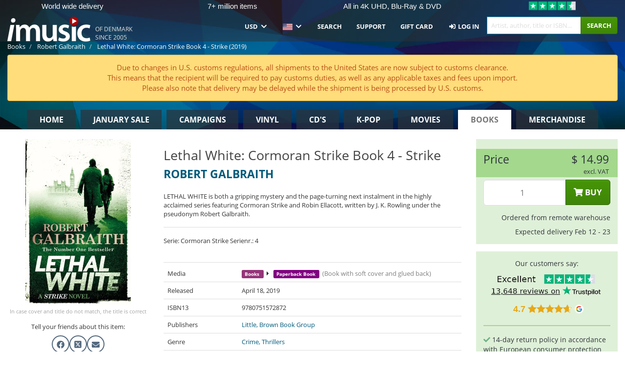

--- FILE ---
content_type: text/html; charset=UTF-8
request_url: https://imusic.co/books/9780751572872/robert-galbraith-2019-lethal-white-cormoran-strike-book-4-strike-paperback-book
body_size: 22586
content:
<!DOCTYPE HTML>
<html lang="en-US" xmlns="http://www.w3.org/1999/html">
<head>
    <title>Robert Galbraith · Lethal White: Cormoran Strike Book 4 - Strike (Paperback Book) (2019)</title>
    <meta name="description" content="LETHAL WHITE is both a gripping mystery and the page-turning next instalment in the highly acclaimed series featuring Cormoran Strike and Robin Ellacott, written by J. K. Rowling under the pseudonym Robert Galbraith."/>
    <meta name="viewport" content="width=device-width, initial-scale=1.0">
    <meta charset="UTF-8">
    <meta http-equiv="X-UA-Compatible" content="IE=edge">
    <meta name="csrf-token" content="6x358MuetIDvNiafaYX4bo2YoHWiOZ4TUqDTO1i1">
    <link rel="icon" type="image/png" href="/favicon-194x194.png" sizes="194x194">
    <link rel="canonical" href="https://imusic.co/books/9780751572872/robert-galbraith-2019-lethal-white-cormoran-strike-book-4-strike-paperback-book"/>
    <link rel="preload" as="style" href="https://imusic-static.b-cdn.net/build/assets/main-De7LEG02.css" /><link rel="stylesheet" href="https://imusic-static.b-cdn.net/build/assets/main-De7LEG02.css" />            <link rel="alternate" hreflang="da-DK" href="https://imusic.dk/books/9780751572872/robert-galbraith-2019-lethal-white-cormoran-strike-book-4-strike-paperback-book"/>
            <link rel="alternate" hreflang="en-US" href="https://imusic.co/books/9780751572872/robert-galbraith-2019-lethal-white-cormoran-strike-book-4-strike-paperback-book"/>
            <link rel="alternate" hreflang="no-NO" href="https://imusic.no/books/9780751572872/robert-galbraith-2019-lethal-white-cormoran-strike-book-4-strike-paperback-book"/>
            <link rel="alternate" hreflang="sv-SE" href="https://imusic.se/books/9780751572872/robert-galbraith-2019-lethal-white-cormoran-strike-book-4-strike-paperback-book"/>
            <link rel="alternate" hreflang="fi-FI" href="https://imusic.fi/books/9780751572872/robert-galbraith-2019-lethal-white-cormoran-strike-book-4-strike-paperback-book"/>
            <link rel="alternate" hreflang="de-DE" href="https://imusic.de/books/9780751572872/robert-galbraith-2019-lethal-white-cormoran-strike-book-4-strike-paperback-book"/>
            <link rel="alternate" hreflang="pt-BR" href="https://imusic.br.com/books/9780751572872/robert-galbraith-2019-lethal-white-cormoran-strike-book-4-strike-paperback-book"/>
            <link rel="alternate" hreflang="en-GB" href="https://imusic.uk/books/9780751572872/robert-galbraith-2019-lethal-white-cormoran-strike-book-4-strike-paperback-book"/>
            <link rel="alternate" hreflang="nl-BE" href="https://imusic.be/books/9780751572872/robert-galbraith-2019-lethal-white-cormoran-strike-book-4-strike-paperback-book"/>
            <link rel="alternate" hreflang="nl-NL" href="https://imusic.nl/books/9780751572872/robert-galbraith-2019-lethal-white-cormoran-strike-book-4-strike-paperback-book"/>
            <link rel="alternate" hreflang="de-CH" href="https://imusic.ch/books/9780751572872/robert-galbraith-2019-lethal-white-cormoran-strike-book-4-strike-paperback-book"/>
            <link rel="alternate" hreflang="es-ES" href="https://imusic.es/books/9780751572872/robert-galbraith-2019-lethal-white-cormoran-strike-book-4-strike-paperback-book"/>
            <link rel="alternate" hreflang="pt-PT" href="https://imusic.pt/books/9780751572872/robert-galbraith-2019-lethal-white-cormoran-strike-book-4-strike-paperback-book"/>
            <link rel="alternate" hreflang="fr-FR" href="https://imusic.fr/books/9780751572872/robert-galbraith-2019-lethal-white-cormoran-strike-book-4-strike-paperback-book"/>
            <link rel="alternate" hreflang="pl-PL" href="https://imusic.pl/books/9780751572872/robert-galbraith-2019-lethal-white-cormoran-strike-book-4-strike-paperback-book"/>
            <link rel="alternate" hreflang="en-SG" href="https://imusic.sg/books/9780751572872/robert-galbraith-2019-lethal-white-cormoran-strike-book-4-strike-paperback-book"/>
            <link rel="alternate" hreflang="en-AU" href="https://imusic.au/books/9780751572872/robert-galbraith-2019-lethal-white-cormoran-strike-book-4-strike-paperback-book"/>
            <link rel="alternate" hreflang="ja-JP" href="https://imusic.jp/books/9780751572872/robert-galbraith-2019-lethal-white-cormoran-strike-book-4-strike-paperback-book"/>
            <link rel="alternate" hreflang="en-NZ" href="https://imusic.nz/books/9780751572872/robert-galbraith-2019-lethal-white-cormoran-strike-book-4-strike-paperback-book"/>
            <link rel="alternate" hreflang="x-default" href="https://imusic.co/books/9780751572872/robert-galbraith-2019-lethal-white-cormoran-strike-book-4-strike-paperback-book"/>
        <script src="https://imusic-static.b-cdn.net/js/jquery.min.js"
            integrity="sha384-sh7LrJKhZVCSiklvQQdFfWqLoA/0X7Ir40zpIu7mrtoMlWbziSZ6MYKpTk5HoFL0" crossorigin="anonymous"></script>
        <script defer src="https://cdnjs.cloudflare.com/ajax/libs/twitter-bootstrap/3.4.1/js/bootstrap.min.js"
            integrity="sha256-nuL8/2cJ5NDSSwnKD8VqreErSWHtnEP9E7AySL+1ev4=" crossorigin="anonymous"></script>
    <script src="https://cdnjs.cloudflare.com/ajax/libs/jquery.form/4.3.0/jquery.form.min.js"
            integrity="sha384-qlmct0AOBiA2VPZkMY3+2WqkHtIQ9lSdAsAn5RUJD/3vA5MKDgSGcdmIv4ycVxyn" crossorigin="anonymous"></script>
    <link rel="preload" as="style" href="https://imusic-static.b-cdn.net/build/assets/app-Dhfpv9kO.css" /><link rel="modulepreload" href="https://imusic-static.b-cdn.net/build/assets/app-7jlHr0ey.js" /><link rel="stylesheet" href="https://imusic-static.b-cdn.net/build/assets/app-Dhfpv9kO.css" /><script type="module" src="https://imusic-static.b-cdn.net/build/assets/app-7jlHr0ey.js"></script>            
            
        <!-- Open Graph / Facebook Meta Tags -->
        <meta property="og:type" content="book">
        <meta property="og:url" content="https://imusic.co/books/9780751572872/robert-galbraith-2019-lethal-white-cormoran-strike-book-4-strike-paperback-book">
        <meta property="og:title" content="Robert Galbraith · Lethal White: Cormoran Strike Book 4 - Strike (Paperback Book) (2019)">
        <meta property="og:description" content="LETHAL WHITE is both a gripping mystery and the page-turning next instalment in the highly acclaimed series featuring Cormoran Strike and Robin Ellacott, written by J. K. Rowling under the pseudonym Robert Galbraith.">
        <meta property="og:image" content="https://imusic.b-cdn.net/images/item/original/872/9780751572872.jpg?robert-galbraith-2019-lethal-white-cormoran-strike-book-4-strike-paperback-book&class=scaled&v=1549578581">
        <meta property="og:image:secure_url" content="https://imusic.b-cdn.net/images/item/original/872/9780751572872.jpg?robert-galbraith-2019-lethal-white-cormoran-strike-book-4-strike-paperback-book&class=scaled&v=1549578581">
        <meta property="og:image:width" content="550">
        <meta property="og:image:height" content="545">
        <meta property="og:site_name" content="iMusic">
        <meta property="og:locale" content="en_US">

                                                    <meta property="product:price:amount" content="14.99">
                <meta property="product:price:currency" content="USD">
                                        <meta property="product:availability" content="out of stock">
                                        <meta property="product:retailer_item_id" content="9780751572872">
                    
        <!-- Twitter Card Meta Tags -->
        <meta name="twitter:card" content="summary_large_image">
        <meta name="twitter:site" content="@imusicdk">
        <meta name="twitter:url" content="https://imusic.co/books/9780751572872/robert-galbraith-2019-lethal-white-cormoran-strike-book-4-strike-paperback-book">
        <meta name="twitter:title" content="Robert Galbraith · Lethal White: Cormoran Strike Book 4 - Strike (Paperback Book) (2019)">
        <meta name="twitter:description" content="LETHAL WHITE is both a gripping mystery and the page-turning next instalment in the highly acclaimed series featuring Cormoran Strike and Robin Ellacott, written by J. K. Rowling under the pseudonym Robert Galbraith.">
        <meta name="twitter:image" content="https://imusic.b-cdn.net/images/item/original/872/9780751572872.jpg?robert-galbraith-2019-lethal-white-cormoran-strike-book-4-strike-paperback-book&class=scaled&v=1549578581">

                                    <meta property="music:musician" content="Robert Galbraith">
                                        <meta property="music:release_date" content="2019">
                        
    
    <script>
        if (/MSIE \d|Trident.*rv:/.test(navigator.userAgent)) {
            window.location = 'microsoft-edge:' + window.location;
            setTimeout(function () {
                window.location = 'https://go.microsoft.com/fwlink/?linkid=2135547';
            }, 1)
        }
    </script>

            <link rel="preload" as="style" href="https://imusic-static.b-cdn.net/build/assets/cc-DRDZlMXm.css" /><link rel="modulepreload" href="https://imusic-static.b-cdn.net/build/assets/cc-D4fqQRMT.js" /><link rel="stylesheet" href="https://imusic-static.b-cdn.net/build/assets/cc-DRDZlMXm.css" /><script type="module" src="https://imusic-static.b-cdn.net/build/assets/cc-D4fqQRMT.js"></script>    
                                        
<!-- Bing Analytics -->
<script type="text/plain" data-category="analytics" data-service="Bing Analytics">
         (function(w,d,t,r,u)
  {
    var f,n,i;
    w[u]=w[u]||[],f=function()
    {
      var o={ti:"5649144", enableAutoSpaTracking: true};
      o.q=w[u],w[u]=new UET(o),w[u].push("pageLoad")
    },
    n=d.createElement(t),n.src=r,n.async=1,n.onload=n.onreadystatechange=function()
    {
      var s=this.readyState;
      s&&s!=="loaded"&&s!=="complete"||(f(),n.onload=n.onreadystatechange=null)
    },
    i=d.getElementsByTagName(t)[0],i.parentNode.insertBefore(n,i)
  })
  (window,document,"script","//bat.bing.com/bat.js","uetq");
    window.uetq = window.uetq || [];
    window.uetq.push("config", "tcf", { "enabled" : true });
  if(! window.cookieConsent) {
                    window.uetq.push("consent", "default", {
                        ad_storage: "denied",
                        ad_user_data: "denied",
                        ad_personalization: "denied",
                        personalization_storage: "denied",
                        functionality_storage: "denied",
                        security_storage: "denied",
                        analytics_storage: "denied",
                    });
                }window.addEventListener("cc:onConsent", ({detail}) => {
                    var consent = window.cookieConsent.acceptedService("Bing Analytics", "analytics") ? "granted" : "denied";
                    window.uetq.push("consent", "update", {
                        ad_storage: consent,
                        ad_user_data: consent,
                        ad_personalization: consent,
                        personalization_storage: consent,
                        functionality_storage: consent,
                        security_storage: consent,
                        analytics_storage: consent,
                    });
                });

</script>                                                
<!-- Facebook Pixel -->
<script type="text/plain" data-category="analytics" data-service="Facebook">
    !function (f, b, e, v, n, t, s) {
        if (f.fbq) return;
        n = f.fbq = function () {
            n.callMethod ?
                n.callMethod.apply(n, arguments) : n.queue.push(arguments)
        };
        if (!f._fbq) f._fbq = n;
        n.push = n;
        n.loaded = !0;
        n.version = '2.0';
        n.queue = [];
        t = b.createElement(e);
        t.async = !0;
        t.src = v;
        s = b.getElementsByTagName(e)[0];
        s.parentNode.insertBefore(t, s)
    }(window, document, 'script', 'https://connect.facebook.net/en_US/fbevents.js');
    fbq("init", "354126079849093");


</script>
<noscript><img height="1" width="1" style="display:none" src="https://www.facebook.com/tr?id=354126079849093&ev=PageView&noscript=1"/></noscript>                                                
<!-- Tiktok Pixel -->
<script type="text/plain" data-category="analytics" data-service="Tiktok">
!function (w, d, t) {
    w.TiktokAnalyticsObject=t;var ttq=w[t]=w[t]||[];ttq.methods=["page","track","identify","instances","debug","on","off","once","ready","alias","group","enableCookie","disableCookie"],ttq.setAndDefer=function(t,e){t[e]=function(){t.push([e].concat(Array.prototype.slice.call(arguments,0)))}};for(var i=0;i<ttq.methods.length;i++)ttq.setAndDefer(ttq,ttq.methods[i]);ttq.instance=function(t){for(var e=ttq._i[t]||[],n=0;n<ttq.methods.length;n++)ttq.setAndDefer(e,ttq.methods[n]);return e},ttq.load=function(e,n){var i="https://analytics.tiktok.com/i18n/pixel/events.js";ttq._i=ttq._i||{},ttq._i[e]=[],ttq._i[e]._u=i,ttq._t=ttq._t||{},ttq._t[e]=+new Date,ttq._o=ttq._o||{},ttq._o[e]=n||{};var o=document.createElement("script");o.type="text/javascript",o.async=!0,o.src=i+"?sdkid="+e+"&lib="+t;var a=document.getElementsByTagName("script")[0];a.parentNode.insertBefore(o,a)};
    ttq.load('CB1D583C77U7034R0P1G');

}(window, document, 'ttq');</script>                                                
<!-- Google Analytics -->
<script type="text/javascript" data-category="analytics" data-service="Google Analytics" async src="https://www.googletagmanager.com/gtag/js?id=G-XQB26GNDXN"></script>
<script type="text/javascript" data-category="analytics" data-service="Google Analytics">
window.dataLayer = window.dataLayer || [];
function gtag() { dataLayer.push(arguments); }if(! window.cookieConsent) {
                    gtag("consent", "default", {
                        ad_storage: "denied",
                        ad_user_data: "denied",
                        ad_personalization: "denied",
                        personalization_storage: "denied",
                        functionality_storage: "denied",
                        security_storage: "denied",
                        analytics_storage: "denied",
                    });
                }window.addEventListener("cc:onConsent", ({detail}) => {
                    var consent = window.cookieConsent.acceptedService("Google Analytics", "analytics") ? "granted" : "denied";
                    gtag("consent", "update", {
                        ad_storage: consent,
                        ad_user_data: consent,
                        ad_personalization: consent,
                        personalization_storage: consent,
                        functionality_storage: consent,
                        security_storage: consent,
                        analytics_storage: consent,
                    }); gtag("js", new Date()); gtag("config", "G-XQB26GNDXN", {"anonymize_ip":true});
gtag("config", "AW-460148317", {"anonymize_ip":true,"send_page_view":false});
});

</script>                                                                                                
<!-- Reddit -->
<script type='text/plain' data-category='analytics' data-service='Reddit'>
!function(w,d){if(!w.rdt){var p=w.rdt=function(){p.sendEvent?p.sendEvent.apply(p,arguments):p.callQueue.push(arguments)};p.callQueue=[];var t=d.createElement('script');t.src='https://www.redditstatic.com/ads/pixel.js',t.async=!0;var s=d.getElementsByTagName('script')[0];s.parentNode.insertBefore(t,s)}}(window,document);rdt('init','a2_edj3et5f8jg9', {'useDecimalCurrencyValues':true,'email':'','externalId':''});rdt('track', 'PageVisit');

</script>                                            </head>
<body class="white-background">
<div class="container-fluid pagetop relative ">
            <div style="position: absolute; top: 0; bottom: 0; right: 0; left: 0; width: 100%; height: 100%; z-index: -1;">
            <img alt='Hero banner' loading='lazy' decoding='async' style='height: 100%; width: 100%; object-fit: cover; display: block;' srcset='https://imusic-static.b-cdn.net/storage/hero/h-101_3.png 640w, https://imusic-static.b-cdn.net/storage/hero/h-101_3.png 1024w' sizes='(max-width: 770px) 640px, 771px' src='https://imusic-static.b-cdn.net/storage/hero/h-101_3.png'>        </div>
        <nav class="row navbar navbar-default navbar-fixed-top hidden-print light" id="navbar-background"
         style="height: 85px"
         role="navigation">
                    <div class="top-banner" id="top-banner">
                <div class="messages">
                                    <span class="banner-phrase">World wide delivery</span>
                                    <span class="banner-phrase">7+ million items</span>
                                    <span class="banner-phrase">All in 4K UHD, Blu-Ray & DVD</span>
                                    <span class="banner-phrase">Huge in k-pop</span>
                                    <span class="banner-phrase">All in Vinyl, CD & Merch</span>
                                </div>
                <div class="tp">
                    <a href="https://www.trustpilot.com/review/www.imusic.dk" target="_blank">
                    <img loading="lazy" decoding="async" src="https://imusic-static.b-cdn.net/storage/trustpilot/small.png" style="width: auto; max-height: 18px; max-width: 250px; vertical-align: bottom;"
                         alt="Top-rated on Trustpilot based on thousands of customer reviews"/>
                    </a>
                </div>
            </div>
        
        <div class="container-fluid">
            <div class="navbar-header flex justify-between items-center">
                <div class="flex align-items-center">
                    <button type="button" class="navbar-toggle" id="navbar-menu-toggle" data-toggle="collapse" data-target="#top-navbar" style="float: none; margin-right: 5px;">
                        <span class="sr-only">Toggle navigation</span>
                        <span class="icon-bar"></span>
                        <span class="icon-bar"></span>
                        <span class="icon-bar" style="width: 12px;"></span>
                    </button>

                    <a href="/">
                        <div id="logo" style="background-image: url(https://imusic-static.b-cdn.net/images/logo.png)"></div>
                    </a>
                </div>

                <div class="flex align-items-center gap-2">
                    <button type="button" class="navbar-toggle search" data-toggle="collapse" data-target="#top-navbar-search">
                        <span class="fa fa-search"></span>
                    </button>

                    <button type="button" class="navbar-toggle">
                        <a href="/page/customer">
                            <span class="fa fa-user text-white"></span>
                        </a>
                    </button>

                    
                                            <span id="tagline">Of Denmark since 2005</span>
                                    </div>
            </div>

            <div class="collapse navbar-collapse" id="top-navbar-search" aria-expanded="false" style="height: 1px">
                <form action="/books/search" role="search" class="visible-xs visible-sm hidden-print mt-4">
                    <div class="form-group mb-0">
                        <div class="input-group">
                            <input type="text" class="form-control" value=""
                                id="mainsearch3" name="query" placeholder="Artist, author, title or ISBN..."
                            >
                            <div class="input-group-btn">
                                <button class="btn btn-success" type="submit">Søg</button>
                            </div>
                        </div>
                    </div>
                </form>
            </div>

            <div class="collapse navbar-collapse" id="top-navbar" aria-expanded="false" style="height: 1px">
                <ul class="nav navbar-nav navbar-right" id="menu">
                    <li class="dropdown visible-xs">
                        <a href="#" class="dropdown-toggle" data-toggle="dropdown" onclick="return false" role="button"
                           aria-haspopup="true" aria-expanded="false">
                            <span class="lang-flag">Kategorier</span>
                            <span class="fa fa-chevron-down"></span>
                        </a>
                        <ul class="dropdown-menu" role="menu">
                                                            <li>
                                    <a href="/">
                                        Home                                    </a>
                                </li>
                                                            <li>
                                    <a href="/januarysale">
                                        January Sale                                    </a>
                                </li>
                                                            <li>
                                    <a href="/campaigns">
                                        Campaigns                                    </a>
                                </li>
                                                            <li>
                                    <a href="/vinyl">
                                        Vinyl                                    </a>
                                </li>
                                                            <li>
                                    <a href="/music">
                                        CD's                                    </a>
                                </li>
                                                            <li>
                                    <a href="/kpop">
                                        K-pop                                    </a>
                                </li>
                                                            <li>
                                    <a href="/movies">
                                        Movies                                    </a>
                                </li>
                                                            <li>
                                    <a href="/books">
                                        Books                                    </a>
                                </li>
                                                            <li>
                                    <a href="/merchandise">
                                        Merchandise                                    </a>
                                </li>
                                                    </ul>
                    </li>
                                        <li class="dropdown btn-group">
                        <a href="#" class="dropdown-toggle" data-toggle="dropdown" onclick="return false" role="button"
                           aria-haspopup="true" aria-expanded="false">
                            USD                            <span class="fa fa-chevron-down"></span>
                        </a>
                        <ul class="dropdown-menu" role="menu" id="currency-dropdown">
                                                            <li>
                                    <a role="menuitemradio"
                                       onclick="location.search = 'changeCurrency=AUD'">
                                        AUD &nbsp;
                                        <span class="text-muted pr-4">(Australian Dollars)</span>
                                                                                    <span class="pull-right">A$</span>
                                                                            </a>
                                </li>
                                                            <li>
                                    <a role="menuitemradio"
                                       onclick="location.search = 'changeCurrency=BRL'">
                                        BRL &nbsp;
                                        <span class="text-muted pr-4">(Brazilian real)</span>
                                                                                    <span class="pull-right">R$</span>
                                                                            </a>
                                </li>
                                                            <li>
                                    <a role="menuitemradio"
                                       onclick="location.search = 'changeCurrency=CAD'">
                                        CAD &nbsp;
                                        <span class="text-muted pr-4">(Canadian Dollars)</span>
                                                                                    <span class="pull-right">CA$</span>
                                                                            </a>
                                </li>
                                                            <li>
                                    <a role="menuitemradio"
                                       onclick="location.search = 'changeCurrency=CHF'">
                                        CHF &nbsp;
                                        <span class="text-muted pr-4">(Swiss francs)</span>
                                                                                    <span class="pull-right">SFr.</span>
                                                                            </a>
                                </li>
                                                            <li>
                                    <a role="menuitemradio"
                                       onclick="location.search = 'changeCurrency=CNY'">
                                        CNY &nbsp;
                                        <span class="text-muted pr-4">(Chinese yuan)</span>
                                                                                    <span class="pull-right">元</span>
                                                                            </a>
                                </li>
                                                            <li>
                                    <a role="menuitemradio"
                                       onclick="location.search = 'changeCurrency=CZK'">
                                        CZK &nbsp;
                                        <span class="text-muted pr-4">(Czech koruny)</span>
                                                                                    <span class="pull-right">Kč</span>
                                                                            </a>
                                </li>
                                                            <li>
                                    <a role="menuitemradio"
                                       onclick="location.search = 'changeCurrency=DKK'">
                                        DKK &nbsp;
                                        <span class="text-muted pr-4">(Danske kroner)</span>
                                                                            </a>
                                </li>
                                                            <li>
                                    <a role="menuitemradio"
                                       onclick="location.search = 'changeCurrency=EUR'">
                                        EUR &nbsp;
                                        <span class="text-muted pr-4">(Euro)</span>
                                                                                    <span class="pull-right">€</span>
                                                                            </a>
                                </li>
                                                            <li>
                                    <a role="menuitemradio"
                                       onclick="location.search = 'changeCurrency=GBP'">
                                        GBP &nbsp;
                                        <span class="text-muted pr-4">(Pounds Sterling)</span>
                                                                                    <span class="pull-right">£</span>
                                                                            </a>
                                </li>
                                                            <li>
                                    <a role="menuitemradio"
                                       onclick="location.search = 'changeCurrency=HKD'">
                                        HKD &nbsp;
                                        <span class="text-muted pr-4">(Hong Kong dollars)</span>
                                                                                    <span class="pull-right">HK$</span>
                                                                            </a>
                                </li>
                                                            <li>
                                    <a role="menuitemradio"
                                       onclick="location.search = 'changeCurrency=HUF'">
                                        HUF &nbsp;
                                        <span class="text-muted pr-4">(Hungarian forints)</span>
                                                                                    <span class="pull-right">Ft</span>
                                                                            </a>
                                </li>
                                                            <li>
                                    <a role="menuitemradio"
                                       onclick="location.search = 'changeCurrency=ILS'">
                                        ILS &nbsp;
                                        <span class="text-muted pr-4">(Israeli shekel)</span>
                                                                                    <span class="pull-right">₪</span>
                                                                            </a>
                                </li>
                                                            <li>
                                    <a role="menuitemradio"
                                       onclick="location.search = 'changeCurrency=ISK'">
                                        ISK &nbsp;
                                        <span class="text-muted pr-4">(Icelandic kronur)</span>
                                                                                    <span class="pull-right">Íkr</span>
                                                                            </a>
                                </li>
                                                            <li>
                                    <a role="menuitemradio"
                                       onclick="location.search = 'changeCurrency=JPY'">
                                        JPY &nbsp;
                                        <span class="text-muted pr-4">(Japanese yen)</span>
                                                                                    <span class="pull-right">¥</span>
                                                                            </a>
                                </li>
                                                            <li>
                                    <a role="menuitemradio"
                                       onclick="location.search = 'changeCurrency=KRW'">
                                        KRW &nbsp;
                                        <span class="text-muted pr-4">(South Korean won)</span>
                                                                                    <span class="pull-right">₩</span>
                                                                            </a>
                                </li>
                                                            <li>
                                    <a role="menuitemradio"
                                       onclick="location.search = 'changeCurrency=MXN'">
                                        MXN &nbsp;
                                        <span class="text-muted pr-4">(Mexican peso)</span>
                                                                                    <span class="pull-right">Mex$</span>
                                                                            </a>
                                </li>
                                                            <li>
                                    <a role="menuitemradio"
                                       onclick="location.search = 'changeCurrency=NOK'">
                                        NOK &nbsp;
                                        <span class="text-muted pr-4">(Norwegian kroner)</span>
                                                                                    <span class="pull-right">NOK</span>
                                                                            </a>
                                </li>
                                                            <li>
                                    <a role="menuitemradio"
                                       onclick="location.search = 'changeCurrency=NZD'">
                                        NZD &nbsp;
                                        <span class="text-muted pr-4">(New Zealand dollars)</span>
                                                                                    <span class="pull-right">NZ$</span>
                                                                            </a>
                                </li>
                                                            <li>
                                    <a role="menuitemradio"
                                       onclick="location.search = 'changeCurrency=PLN'">
                                        PLN &nbsp;
                                        <span class="text-muted pr-4">(Polish złotys)</span>
                                                                                    <span class="pull-right">zł</span>
                                                                            </a>
                                </li>
                                                            <li>
                                    <a role="menuitemradio"
                                       onclick="location.search = 'changeCurrency=SEK'">
                                        SEK &nbsp;
                                        <span class="text-muted pr-4">(Svenske kroner)</span>
                                                                                    <span class="pull-right">SEK</span>
                                                                            </a>
                                </li>
                                                            <li>
                                    <a role="menuitemradio"
                                       onclick="location.search = 'changeCurrency=SGD'">
                                        SGD &nbsp;
                                        <span class="text-muted pr-4">(Singapore dollars)</span>
                                                                                    <span class="pull-right">S$</span>
                                                                            </a>
                                </li>
                                                            <li>
                                    <a role="menuitemradio"
                                       onclick="location.search = 'changeCurrency=TRY'">
                                        TRY &nbsp;
                                        <span class="text-muted pr-4">(Turkish lira)</span>
                                                                                    <span class="pull-right">₺</span>
                                                                            </a>
                                </li>
                                                            <li>
                                    <a role="menuitemradio"
                                       onclick="location.search = 'changeCurrency=USD'">
                                        USD &nbsp;
                                        <span class="text-muted pr-4">(Dollars)</span>
                                                                                    <span class="pull-right">$</span>
                                                                            </a>
                                </li>
                                                            <li>
                                    <a role="menuitemradio"
                                       onclick="location.search = 'changeCurrency=ZAR'">
                                        ZAR &nbsp;
                                        <span class="text-muted pr-4">(South African rand)</span>
                                                                                    <span class="pull-right">R</span>
                                                                            </a>
                                </li>
                                                    </ul>
                    </li>
                    <li class="dropdown">
                        <a href="#" class="dropdown-toggle" data-toggle="dropdown" onclick="return false" role="button"
                           aria-haspopup="true" aria-expanded="false">
                            <span class="lang-flag"><img src="https://imusic-static.b-cdn.net/images/flags/us.png" height="14" title="US" alt="US"></img></span>
                            <span class="fa fa-chevron-down"></span>
                        </a>
                        <ul class="dropdown-menu" role="menu">
                                                            <li><a role="menuitemradio"  rel="alternate" href="https://imusic.dk/books/9780751572872/robert-galbraith-2019-lethal-white-cormoran-strike-book-4-strike-paperback-book" hreflang="da-DK"><span class="lang-flag"><img src="https://imusic-static.b-cdn.net/images/flags/dk.png" height="14" title="DK" alt="DK"></img></span> <span class="lang-text">Dansk</span></a></li>
                                                            <li><a role="menuitemradio"  rel="alternate" href="https://imusic.de/books/9780751572872/robert-galbraith-2019-lethal-white-cormoran-strike-book-4-strike-paperback-book" hreflang="de-DE"><span class="lang-flag"><img src="https://imusic-static.b-cdn.net/images/flags/de.png" height="14" title="DE" alt="DE"></img></span> <span class="lang-text">Deutsch</span></a></li>
                                                            <li><a role="menuitemradio"  rel="alternate" href="https://imusic.ch/books/9780751572872/robert-galbraith-2019-lethal-white-cormoran-strike-book-4-strike-paperback-book" hreflang="de-CH"><span class="lang-flag"><img src="https://imusic-static.b-cdn.net/images/flags/ch.png" height="14" title="CH" alt="CH"></img></span> <span class="lang-text">Deutsch (Switzerland)</span></a></li>
                                                            <li><a role="menuitemradio"  rel="alternate" href="https://imusic.co/books/9780751572872/robert-galbraith-2019-lethal-white-cormoran-strike-book-4-strike-paperback-book" hreflang="en-US"><span class="lang-flag"><img src="https://imusic-static.b-cdn.net/images/flags/us.png" height="14" title="US" alt="US"></img></span> <span class="lang-text">English</span></a></li>
                                                            <li><a role="menuitemradio"  rel="alternate" href="https://imusic.au/books/9780751572872/robert-galbraith-2019-lethal-white-cormoran-strike-book-4-strike-paperback-book" hreflang="en-AU"><span class="lang-flag"><img src="https://imusic-static.b-cdn.net/images/flags/au.png" height="14" title="AU" alt="AU"></img></span> <span class="lang-text">English (Australia)</span></a></li>
                                                            <li><a role="menuitemradio"  rel="alternate" href="https://imusic.nz/books/9780751572872/robert-galbraith-2019-lethal-white-cormoran-strike-book-4-strike-paperback-book" hreflang="en-NZ"><span class="lang-flag"><img src="https://imusic-static.b-cdn.net/images/flags/nz.png" height="14" title="NZ" alt="NZ"></img></span> <span class="lang-text">English (New Zealand)</span></a></li>
                                                            <li><a role="menuitemradio"  rel="alternate" href="https://imusic.sg/books/9780751572872/robert-galbraith-2019-lethal-white-cormoran-strike-book-4-strike-paperback-book" hreflang="en-SG"><span class="lang-flag"><img src="https://imusic-static.b-cdn.net/images/flags/sg.png" height="14" title="SG" alt="SG"></img></span> <span class="lang-text">English (Singapore)</span></a></li>
                                                            <li><a role="menuitemradio"  rel="alternate" href="https://imusic.uk/books/9780751572872/robert-galbraith-2019-lethal-white-cormoran-strike-book-4-strike-paperback-book" hreflang="en-GB"><span class="lang-flag"><img src="https://imusic-static.b-cdn.net/images/flags/gb.png" height="14" title="GB" alt="GB"></img></span> <span class="lang-text">English (United Kingdom)</span></a></li>
                                                            <li><a role="menuitemradio"  rel="alternate" href="https://imusic.es/books/9780751572872/robert-galbraith-2019-lethal-white-cormoran-strike-book-4-strike-paperback-book" hreflang="es-ES"><span class="lang-flag"><img src="https://imusic-static.b-cdn.net/images/flags/es.png" height="14" title="ES" alt="ES"></img></span> <span class="lang-text">Español</span></a></li>
                                                            <li><a role="menuitemradio"  rel="alternate" href="https://imusic.fr/books/9780751572872/robert-galbraith-2019-lethal-white-cormoran-strike-book-4-strike-paperback-book" hreflang="fr-FR"><span class="lang-flag"><img src="https://imusic-static.b-cdn.net/images/flags/fr.png" height="14" title="FR" alt="FR"></img></span> <span class="lang-text">Français</span></a></li>
                                                            <li><a role="menuitemradio"  rel="alternate" href="https://imusic.nl/books/9780751572872/robert-galbraith-2019-lethal-white-cormoran-strike-book-4-strike-paperback-book" hreflang="nl-NL"><span class="lang-flag"><img src="https://imusic-static.b-cdn.net/images/flags/nl.png" height="14" title="NL" alt="NL"></img></span> <span class="lang-text">Nederlands</span></a></li>
                                                            <li><a role="menuitemradio"  rel="alternate" href="https://imusic.no/books/9780751572872/robert-galbraith-2019-lethal-white-cormoran-strike-book-4-strike-paperback-book" hreflang="no-NO"><span class="lang-flag"><img src="https://imusic-static.b-cdn.net/images/flags/no.png" height="14" title="NO" alt="NO"></img></span> <span class="lang-text">Norsk</span></a></li>
                                                            <li><a role="menuitemradio"  rel="alternate" href="https://imusic.pl/books/9780751572872/robert-galbraith-2019-lethal-white-cormoran-strike-book-4-strike-paperback-book" hreflang="pl-PL"><span class="lang-flag"><img src="https://imusic-static.b-cdn.net/images/flags/pl.png" height="14" title="PL" alt="PL"></img></span> <span class="lang-text">Polski</span></a></li>
                                                            <li><a role="menuitemradio"  rel="alternate" href="https://imusic.pt/books/9780751572872/robert-galbraith-2019-lethal-white-cormoran-strike-book-4-strike-paperback-book" hreflang="pt-PT"><span class="lang-flag"><img src="https://imusic-static.b-cdn.net/images/flags/pt.png" height="14" title="PT" alt="PT"></img></span> <span class="lang-text">Português</span></a></li>
                                                            <li><a role="menuitemradio"  rel="alternate" href="https://imusic.br.com/books/9780751572872/robert-galbraith-2019-lethal-white-cormoran-strike-book-4-strike-paperback-book" hreflang="pt-BR"><span class="lang-flag"><img src="https://imusic-static.b-cdn.net/images/flags/br.png" height="14" title="BR" alt="BR"></img></span> <span class="lang-text">Português do Brasil</span></a></li>
                                                            <li><a role="menuitemradio"  rel="alternate" href="https://imusic.fi/books/9780751572872/robert-galbraith-2019-lethal-white-cormoran-strike-book-4-strike-paperback-book" hreflang="fi-FI"><span class="lang-flag"><img src="https://imusic-static.b-cdn.net/images/flags/fi.png" height="14" title="FI" alt="FI"></img></span> <span class="lang-text">Suomi</span></a></li>
                                                            <li><a role="menuitemradio"  rel="alternate" href="https://imusic.se/books/9780751572872/robert-galbraith-2019-lethal-white-cormoran-strike-book-4-strike-paperback-book" hreflang="sv-SE"><span class="lang-flag"><img src="https://imusic-static.b-cdn.net/images/flags/se.png" height="14" title="SE" alt="SE"></img></span> <span class="lang-text">Svenska</span></a></li>
                                                            <li><a role="menuitemradio"  rel="alternate" href="https://imusic.be/books/9780751572872/robert-galbraith-2019-lethal-white-cormoran-strike-book-4-strike-paperback-book" hreflang="nl-BE"><span class="lang-flag"><img src="https://imusic-static.b-cdn.net/images/flags/be.png" height="14" title="BE" alt="BE"></img></span> <span class="lang-text">Vlaamse (Belgium)</span></a></li>
                                                            <li><a role="menuitemradio"  rel="alternate" href="https://imusic.jp/books/9780751572872/robert-galbraith-2019-lethal-white-cormoran-strike-book-4-strike-paperback-book" hreflang="ja-JP"><span class="lang-flag"><img src="https://imusic-static.b-cdn.net/images/flags/jp.png" height="14" title="JP" alt="JP"></img></span> <span class="lang-text">日本語</span></a></li>
                                                    </ul>
                    </li>
                                            <li class="dropdown">
            <a href="/page/search" class="hidden-xs hidden-sm" role="button" aria-haspopup="true" aria-expanded="false">Search</a>
        <a href="#" class="hidden-md hidden-lg dropdown-toggle" data-toggle="dropdown" onclick="return false" role="button" aria-haspopup="true" aria-expanded="false">Search</a>
        <ul class="dropdown-menu multi-level" role="menu">
            <li class="hidden-md hidden-lg">
                <a href="/page/search" role="menuitem"><span class="fa fa-search"> </span>&nbsp;Search</a>            </li>
                                                        <li class="">
                    
                                          <a class="inline-block" href="/page/search?advanced=1" role="menuitem"><span class="fa fa-search-plus"> </span>&nbsp;Advanced Search Options</a>                    
                                    </li>
                    </ul>
    </li>

                                            <li class="dropdown">
            <a href="/page/contact" class="hidden-xs hidden-sm" role="button" aria-haspopup="true" aria-expanded="false">Support</a>
        <a href="#" class="hidden-md hidden-lg dropdown-toggle" data-toggle="dropdown" onclick="return false" role="button" aria-haspopup="true" aria-expanded="false">Support</a>
        <ul class="dropdown-menu multi-level" role="menu">
            <li class="hidden-md hidden-lg">
                <a href="/page/contact" role="menuitem">Support</a>            </li>
                                                        <li class="">
                    
                                          <a class="inline-block" href="/exposure/6488/vigtig-info-i-forbindelse-med-julen" role="menuitem"><span class="fa fa-tree"> </span>&nbsp;Christmas Info</a>                    
                                    </li>
                                            <li class="">
                    
                                          <a class="inline-block" href="/page/faq" role="menuitem">General FAQ</a>                    
                                    </li>
                                            <li class="">
                    
                                          <a class="inline-block" href="/exposure/10037/vinyl-faq" role="menuitem">Vinyl FAQ</a>                    
                                    </li>
                                            <li class="">
                    
                                          <a class="inline-block" href="/page/contact" role="menuitem">Contact</a>                    
                                    </li>
                    </ul>
    </li>

                                            <li class="dropdown">
      <a href="/giftcard" role="menuitem">Gift Card</a>    </li>

                                            <li class="dropdown">
      <a href="/page/login" role="menuitem"><span class="fa fa-sign-in-alt"> </span>&nbsp;Log in</a>    </li>

                                                                <li class="visible-md visible-lg">
                            <div id="searchbar">
                                <form action="/books/search">
                                    <div class="input-group search-form-group">
                                        <input type="text" class="form-control typeahead" id="mainsearch" name="query"
                                               value=""
                                               placeholder="Artist, author, title or ISBN..." autocomplete="off" accesskey="f"/>
                                        <span class="input-group-btn">
                                            <button class="btn btn-success" type="submit">Search</button>
                                        </span>
                                    </div>
                                </form>
                            </div>
                        </li>
                    
                    
<li class="dropdown cart  hidden-xs">
    </li>                    
<li class="hidden-xs cart-btn">
    </li>                </ul>
            </div>
        </div>
    </nav>

    <div id="breadcrumb" class="row breadcrumb-container hidden-print" style="margin-top: 78px">
        <ol class="breadcrumb light" itemscope itemtype="https://schema.org/BreadcrumbList">
                                        <li itemprop="itemListElement" itemscope itemtype="https://schema.org/ListItem">
                    <a itemprop="item" itemtype="https://schema.org/Thing" href="/books">
                        <span itemprop="name">Books</span>
                    </a>
                    <meta itemprop="position" content="1"/>
                </li>
                            <li itemprop="itemListElement" itemscope itemtype="https://schema.org/ListItem">
                    <a itemprop="item" itemtype="https://schema.org/Thing" href="/artist/Robert+Galbraith">
                        <span itemprop="name">Robert Galbraith</span>
                    </a>
                    <meta itemprop="position" content="2"/>
                </li>
                            <li itemprop="itemListElement" itemscope itemtype="https://schema.org/ListItem">
                    <a itemprop="item" itemtype="https://schema.org/Thing" href="/books/9780751572872/robert-galbraith-2019-lethal-white-cormoran-strike-book-4-strike-paperback-book">
                        <span itemprop="name">Lethal White: Cormoran Strike Book 4 - Strike (2019)</span>
                    </a>
                    <meta itemprop="position" content="3"/>
                </li>
                                </ol>
    </div>

    <div class="row row-centered hidden-print">
        <div class="col-centered col-sm-10 col-xs-12" id="messages">
                    </div>
    </div>


                            <div style="font-size: 1.5rem" class="alert alert-warning text-center" role="alert">
    <p>
        Due to changes in U.S. customs regulations, all shipments to the United States are now subject to customs clearance. <br />
        This means that the recipient will be required to pay customs duties, as well as any applicable taxes and fees upon import.<br />
        Please also note that delivery may be delayed while the shipment is being processed by U.S. customs.
    </p>
</div>            
    <div id="tabs" class="row hidden-print">
        <div class="container">
            <div class="row">
                                <ul class="nav nav-tabs nav-justified hidden-xs hidden-sm">
                                            <li class="overhead-size "
                            style="font-size: calc(100vw / (9 * 9))">
                            <a href="/"
                               style="padding: calc(100vw / (9 * 16))">
                                Home                            </a>
                        </li>
                                            <li class="overhead-size "
                            style="font-size: calc(100vw / (9 * 9))">
                            <a href="/januarysale"
                               style="padding: calc(100vw / (9 * 16))">
                                January Sale                            </a>
                        </li>
                                            <li class="overhead-size "
                            style="font-size: calc(100vw / (9 * 9))">
                            <a href="/campaigns"
                               style="padding: calc(100vw / (9 * 16))">
                                Campaigns                            </a>
                        </li>
                                            <li class="overhead-size "
                            style="font-size: calc(100vw / (9 * 9))">
                            <a href="/vinyl"
                               style="padding: calc(100vw / (9 * 16))">
                                Vinyl                            </a>
                        </li>
                                            <li class="overhead-size "
                            style="font-size: calc(100vw / (9 * 9))">
                            <a href="/music"
                               style="padding: calc(100vw / (9 * 16))">
                                CD's                            </a>
                        </li>
                                            <li class="overhead-size "
                            style="font-size: calc(100vw / (9 * 9))">
                            <a href="/kpop"
                               style="padding: calc(100vw / (9 * 16))">
                                K-pop                            </a>
                        </li>
                                            <li class="overhead-size "
                            style="font-size: calc(100vw / (9 * 9))">
                            <a href="/movies"
                               style="padding: calc(100vw / (9 * 16))">
                                Movies                            </a>
                        </li>
                                            <li class="overhead-size active"
                            style="font-size: calc(100vw / (9 * 9))">
                            <a href="/books"
                               style="padding: calc(100vw / (9 * 16))">
                                Books                            </a>
                        </li>
                                            <li class="overhead-size "
                            style="font-size: calc(100vw / (9 * 9))">
                            <a href="/merchandise"
                               style="padding: calc(100vw / (9 * 16))">
                                Merchandise                            </a>
                        </li>
                                    </ul>
            </div>
        </div>
    </div>

            <form action="/books/search" role="search"
              class="visible-xs visible-sm hidden-print">
            <div class="form-group">
                <div class="input-group">
                    <div class="input-group-btn">
                        <button type="button" class="btn btn-default dropdown-toggle" data-toggle="dropdown">
                            Books <span class="caret"></span>
                        </button>
                        <ul class="dropdown-menu">
                                                            <li><a href="/">Home</a></li>
                                                            <li><a href="/januarysale">January Sale</a></li>
                                                            <li><a href="/campaigns">Campaigns</a></li>
                                                            <li><a href="/vinyl">Vinyl</a></li>
                                                            <li><a href="/music">CD's</a></li>
                                                            <li><a href="/kpop">K-pop</a></li>
                                                            <li><a href="/movies">Movies</a></li>
                                                            <li><a href="/books">Books</a></li>
                                                            <li><a href="/merchandise">Merchandise</a></li>
                                                    </ul>
                    </div>
                    <input type="text" class="form-control" value=""
                           id="mainsearch2" name="query" placeholder="Artist, author, title or ISBN...">
                    <div class="input-group-btn">
                        <button class="btn btn-success" type="submit">Search</button>
                    </div>

                </div>
            </div>
        </form>
    </div>

<div class="white-background">
    <div class="container-fluid " id="content">
                    <link rel="preload" as="style" href="https://imusic-static.b-cdn.net/build/assets/item-Ce1H3Bte.css" /><link rel="modulepreload" href="https://imusic-static.b-cdn.net/build/assets/item-l3_H_4af.js" /><link rel="stylesheet" href="https://imusic-static.b-cdn.net/build/assets/item-Ce1H3Bte.css" /><script type="module" src="https://imusic-static.b-cdn.net/build/assets/item-l3_H_4af.js"></script>
<div class="row">
    <div class="col-md-3 col-sm-6 col-xs-12 item-container">
        <div class="text-center side-column pull-right-lg append-exposure-tag-container-on-devices">
            <div class="item-cover-container">
                <img loading="lazy" decoding="async" class="item-cover" src="https://imusic.b-cdn.net/images/item/original/872/9780751572872.jpg?robert-galbraith-2019-lethal-white-cormoran-strike-book-4-strike-paperback-book&class=scaled&v=1549578581"
                     alt="Lethal White: Cormoran Strike Book 4 - Strike - Robert Galbraith - Books - Little, Brown Book Group - 9780751572872 - April 18, 2019">
            </div>
                                                                                        
            <span class="help-block cover-notice">
                In case cover and title do not match, the title is correct            </span>
            <div style="margin-top: 15px;" class="hidden-xs">
                <p class="text-center">Tell your friends about this item:</p>
                <div class="row row-centered margin-bottom">
                    <div class="col-centered">
                        <ul class="list-inline social light-bg">
                            <li class="facebook">
                                <a href="https://www.facebook.com/sharer.php?p%5Burl%5D=https%3A%2F%2Fimusic.co%2Fbooks%2F9780751572872%2Frobert-galbraith-2019-lethal-white-cormoran-strike-book-4-strike-paperback-book"
                                   target="_blank" title="Del på Facebook">
                                    <i class="fab fa-facebook fa-2x"></i>
                                </a>
                            </li>
                            <li class="x">
                                <a href="https://x.com/share?url=https%3A%2F%2Fimusic.co%2Fbooks%2F9780751572872%2Frobert-galbraith-2019-lethal-white-cormoran-strike-book-4-strike-paperback-book&text=Robert%20Galbraith%20%C2%B7%20Lethal%20White%3A%20Cormoran%20Strike%20Book%204%20-%20Strike%20%28Paperback%20Book%29%20%282019%29" target="_blank" title="Del på X" rel="noopener">
                                    <svg xmlns="http://www.w3.org/2000/svg" viewBox="0 0 640 640" width="21" height="21" fill="#54697E" aria-hidden="true" style="margin-top:6px;">
                                        <path d="M160 96C124.7 96 96 124.7 96 160L96 480C96 515.3 124.7 544 160 544L480 544C515.3 544 544 515.3 544 480L544 160C544 124.7 515.3 96 480 96L160 96zM457.1 180L353.3 298.6L475.4 460L379.8 460L305 362.1L219.3 460L171.8 460L282.8 333.1L165.7 180L263.7 180L331.4 269.5L409.6 180L457.1 180zM419.3 431.6L249.4 206.9L221.1 206.9L392.9 431.6L419.3 431.6z"/>
                                    </svg>
                                </a>
                            </li>
                            <li class="sendmail">
                                <a href="mailto:?subject=Robert%20Galbraith%20%C2%B7%20Lethal%20White%3A%20Cormoran%20Strike%20Book%204%20-%20Strike%20%28Paperback%20B...&body=https%3A%2F%2Fimusic.co%2Fbooks%2F9780751572872%2Frobert-galbraith-2019-lethal-white-cormoran-strike-book-4-strike-paperback-book"
                                   title="Send på mail">
                                    <i class="fas fa-envelope fa-2x"> </i>
                                </a>
                            </li>
                        </ul>
                    </div>
                </div>
            </div>
        </div>

        <h1 class="h2 title visible-xs">
                            <div class="artist h2">
                    <a href="/artist/Robert+Galbraith" title="Search for other releases featuring Robert Galbraith">Robert Galbraith</a>                </div>
                        Lethal White: Cormoran Strike Book 4 - Strike                            <span class="hidden">
                    Robert Galbraith                </span>
                                </h1>

        
        
            </div>

            <script type="application/ld+json">
            {"@context":"https://schema.org","@graph":[{"@context":"http://schema.org","@type":"Product","name":"Lethal White: Cormoran Strike Book 4 - Strike","description":"LETHAL WHITE is both a gripping mystery and the page-turning next instalment in the highly acclaimed series featuring Cormoran Strike and Robin Ellacott, written by J. K. Rowling under the pseudonym Robert Galbraith.","image":"https://imusic.b-cdn.net/images/item/original/872/9780751572872.jpg?robert-galbraith-2019-lethal-white-cormoran-strike-book-4-strike-paperback-book\u0026class=scaled\u0026v=1549578581","gtin13":"9780751572872","offers":{"@type":"Offer","availability":"https://schema.org/OutOfStock","itemCondition":"https://schema.org/NewCondition","priceValidUntil":"2026-01-30T17:33:08+01:00","priceCurrency":"USD","url":"https://imusic.co/books/9780751572872/robert-galbraith-2019-lethal-white-cormoran-strike-book-4-strike-paperback-book","hasMerchantReturnPolicy":{"@type":"MerchantReturnPolicy","applicableCountry":["US","AU","CN","JP","MX","NZ","HK","TW"],"returnPolicyCategory":"https://schema.org/MerchantReturnFiniteReturnWindow","merchantReturnDays":14,"returnMethod":"https://schema.org/ReturnByMail","returnFees":"https://schema.org/ReturnFeesCustomerResponsibility"},"price":14.99}},{"@type":"Book","@id":"https://imusic.co/books/9780751572872/robert-galbraith-2019-lethal-white-cormoran-strike-book-4-strike-paperback-book#book","name":"Lethal White: Cormoran Strike Book 4 - Strike","author":{"@type":"Person","name":"Robert Galbraith"},"description":"LETHAL WHITE is both a gripping mystery and the page-turning next instalment in the highly acclaimed series featuring Cormoran Strike and Robin Ellacott, written by J. K. Rowling under the pseudonym Robert Galbraith.","identifier":{"@type":"PropertyValue","propertyID":"EAN","value":"9780751572872"},"datePublished":"2019-04-18","inLanguage":["engelsk"],"publisher":{"@type":"Organization","name":"Little, Brown Book Group"},"offers":{"@type":"Offer","url":"https://imusic.co/books/9780751572872/robert-galbraith-2019-lethal-white-cormoran-strike-book-4-strike-paperback-book","priceCurrency":"USD","availability":"https://schema.org/OutOfStock","itemCondition":"https://schema.org/NewCondition","price":14.99}}]}        </script>
    
    <div class="col-md-3 col-md-push-6 col-sm-6 col-xs-12">
        <div class="side-column pull-left-lg">
            <div class="put-in-cart background-buy">
                                                        <div class="row buy">
                        <div class="col-xs-12">
                            <div class="pull-left">Price</div>
                            <div class="pull-right" data-toggle="tooltip"
                                 title="">
                                $ 14.99                            </div>
                                                            <div class="pull-right vat-spec">excl. VAT</div>
                                                    </div>
                    </div>
                                                                                    <form role="form" name="addToCart" id="addToCartForm" method="POST" action="/page/cart?v=1769704388" class="" data-ajax><input type="hidden" name="_form" id="addToCart-_form" value="addToCart" class="form-control"><input type="hidden" name="_token" id="addToCart-_token" value="6x358MuetIDvNiafaYX4bo2YoHWiOZ4TUqDTO1i1" class="form-control">

<div class="form-group" id="quantityRow"><div class="input-group"><input type="number" name="quantity" id="addToCart-quantity" value="1" pattern="^[0-9]+$" min="1" max="1000" oninvalid="setCustomValidity('Limited to 1000 pcs. per customer')" oninput="setCustomValidity('')" class="form-control input-lg text-center" step="1" style="padding-left: 10px; padding-right: 5px" placeholder="Amount"/><span class="input-group-btn"><button type="submit" class="btn btn-lg btn-success"><span class="fas fa-shopping-cart"></span> Buy</button></span></div></div><div class="form-group" id="actionRow"><input type="hidden" name="action" id="addToCart-action" value="add" class="form-control"></div><div class="form-group" id="itemIdRow"><input type="hidden" name="itemId" id="addToCart-itemId" value="9780751572872" class="form-control"></div></form>
                                                                                                    <p class="pull-right">Ordered from remote warehouse</p>
                                                                <div class="row">
                        <div class="col-xs-12">
                                                                                        <div class="pull-right">
                                    Expected delivery Feb 12 - 23                                </div>
                                                    </div>
                    </div>

                                        
                    
                    
                                                </div>

            
            
            <div class="put-in-cart background-buy">
                <p class="text-center">Our customers say:</p>
                <a style="display:block; text-align: center"
                   href="https://US.trustpilot.com/review/www.imusic.dk?utm_medium=iMusic&utm_source=static">
                    <img loading="lazy" decoding="async" src="https://imusic-static.b-cdn.net/storage/trustpilot/en.png" style="width: 100%; height: auto; max-width: 250px;"/>
                </a>
                                    <div class="text-center" style="margin-top: 10px;">
                        <div id="google-reviews">
    <a href="https://g.co/kgs/NSmDCdC" target="_blank">
        <svg xmlns="http://www.w3.org/2000/svg" viewBox="0 0 220 50" style="height:30px;">
            <text x="10" y="35" font-family="Arial" font-size="30" font-weight="bold"
                  fill="#E6A817">4.7</text>

            <!-- Star 1 (fully filled) -->
            <defs>
                <clipPath id="clip1">
                    <rect x="60" y="0" width="30" height="50"/>
                </clipPath>
            </defs>
            <path d="M75 10 L79.5 19.2 L89.6 20.4 L82.3 27.4 L83.9 37.6 L75 32.8 L66.1 37.6 L67.7 27.4 L60.4 20.4 L70.5 19.2 Z"
                  stroke="#E6A817" stroke-width="1" fill="white"/>
            <path d="M75 10 L79.5 19.2 L89.6 20.4 L82.3 27.4 L83.9 37.6 L75 32.8 L66.1 37.6 L67.7 27.4 L60.4 20.4 L70.5 19.2 Z"
                  stroke="none" fill="#E6A817" clip-path="url(#clip1)"/>

            <!-- Star 2 (fully filled) -->
            <defs>
                <clipPath id="clip2">
                    <rect x="90" y="0" width="30" height="50"/>
                </clipPath>
            </defs>
            <path d="M105 10 L109.5 19.2 L119.6 20.4 L112.3 27.4 L113.9 37.6 L105 32.8 L96.1 37.6 L97.7 27.4 L90.4 20.4 L100.5 19.2 Z"
                  stroke="#E6A817" stroke-width="1" fill="white"/>
            <path d="M105 10 L109.5 19.2 L119.6 20.4 L112.3 27.4 L113.9 37.6 L105 32.8 L96.1 37.6 L97.7 27.4 L90.4 20.4 L100.5 19.2 Z"
                  stroke="none" fill="#E6A817" clip-path="url(#clip2)"/>

            <!-- Star 3 (fully filled) -->
            <defs>
                <clipPath id="clip3">
                    <rect x="120" y="0" width="30" height="50"/>
                </clipPath>
            </defs>
            <path d="M135 10 L139.5 19.2 L149.6 20.4 L142.3 27.4 L143.9 37.6 L135 32.8 L126.1 37.6 L127.7 27.4 L120.4 20.4 L130.5 19.2 Z"
                  stroke="#E6A817" stroke-width="1" fill="white"/>
            <path d="M135 10 L139.5 19.2 L149.6 20.4 L142.3 27.4 L143.9 37.6 L135 32.8 L126.1 37.6 L127.7 27.4 L120.4 20.4 L130.5 19.2 Z"
                  stroke="none" fill="#E6A817" clip-path="url(#clip3)"/>

            <!-- Star 4 (fully filled) -->
            <defs>
                <clipPath id="clip4">
                    <rect x="150" y="0" width="30" height="50"/>
                </clipPath>
            </defs>
            <path d="M165 10 L169.5 19.2 L179.6 20.4 L172.3 27.4 L173.9 37.6 L165 32.8 L156.1 37.6 L157.7 27.4 L150.4 20.4 L160.5 19.2 Z"
                  stroke="#E6A817" stroke-width="1" fill="white"/>
            <path d="M165 10 L169.5 19.2 L179.6 20.4 L172.3 27.4 L173.9 37.6 L165 32.8 L156.1 37.6 L157.7 27.4 L150.4 20.4 L160.5 19.2 Z"
                  stroke="none" fill="#E6A817" clip-path="url(#clip4)"/>

            <!-- Star 5 (partially filled - 80%) -->
            <defs>
                <clipPath id="clip5">
                    <rect x="180" y="0" width="21" height="50"/>
                </clipPath>
            </defs>
            <path d="M195 10 L199.5 19.2 L209.6 20.4 L202.3 27.4 L203.9 37.6 L195 32.8 L186.1 37.6 L187.7 27.4 L180.4 20.4 L190.5 19.2 Z"
                  stroke="#E6A817" stroke-width="1" fill="white"/>
            <path d="M195 10 L199.5 19.2 L209.6 20.4 L202.3 27.4 L203.9 37.6 L195 32.8 L186.1 37.6 L187.7 27.4 L180.4 20.4 L190.5 19.2 Z"
                  stroke="none" fill="#E6A817" clip-path="url(#clip5)"/>
        </svg>
        <img loading="lazy" decoding="async" src="/images/logos/google.png"
             style="width: auto; max-height: 18px; max-width: 250px;"
             alt="Top-vurdering på Google Reviews, baseret på tusinder af anmeldelser."/>
    </a>
</div>                    </div>
                                <div class="row">
                    <div class="col-xs-12">
                        <hr/>
                    </div>
                </div>
                <div class="row">
                    <div class="col-xs-12">
                        <a href="/page/faq">
                            <span class="fas fa-check" style="color: rgb(108, 177, 131)"></span>
                            14-day return policy in accordance with European consumer protection law                        </a>
                    </div>
                </div>
                <div class="row">
                    <div class="col-xs-12">
                        <a href="https://www.trustpilot.com/review/imusic.dk" target="_blank">
                            <span class="fas fa-check" style="color: rgb(108, 177, 131)"></span>
                            Top ranking on Trustpilot                        </a>
                    </div>
                </div>
            </div>

            <div class="put-in-cart background-buy">
                                                <div class="row">
                    <div class="col-xs-12 text-center">
                        <span>Add to your iMusic wish list</span>
                        <form role="form" name="wishlist" id="wishlistForm" method="POST" action="/page/wishlist?itemId=9780751572872&action=addItem" class="form-horizontal"><input type="hidden" name="_form" id="wishlist-_form" value="wishlist" class="form-control"><input type="hidden" name="_token" id="wishlist-_token" value="6x358MuetIDvNiafaYX4bo2YoHWiOZ4TUqDTO1i1" class="form-control">
                        <div class="input-group input-group-sm">
                            <select type="select" name="listId" id="wishlist-listId" required="true" class="form-control"><option value="" selected disabled hidden>Add to wish list...</option>
<option value="new" selected>New wishlist...</option>
</select>                            <div class="input-group-btn">
                                <button type="submit" name="add" id="wishlist-add" class="btn btn-info">Add</button>                            </div>
                        </div>
                        </form>
                    </div>
                </div>
                
                            </div>
                                </div>
    </div>
    <div class="col-md-6 col-md-pull-3 col-sm-12 col-xs-12">
        <h2 class="h2 title hidden-xs mb-0">
            <span class="title-text">
                Lethal White: Cormoran Strike Book 4 - Strike                            </span>
                    </h2>
                    <h2 class="h3 artist inline-block hidden-xs mt-1">
                                <a href="/artist/Robert+Galbraith" title="Search for other releases featuring Robert Galbraith">Robert Galbraith</a>            </h2>
        
        <h2 class="title-version-edition mt-0 hidden-xs">
                                </h2>

        <div id="item-description">

                                            <div class="margin-top"><p>LETHAL WHITE is both a gripping mystery and the page-turning next instalment in the highly acclaimed series featuring Cormoran Strike and Robin Ellacott, written by J. K. Rowling under the pseudonym Robert Galbraith.</p></div>
                
                                    <hr>
                            
                            <p class="margin-top"><p>Serie: Cormoran Strike
Serienr.: 4</p></p>
            
            <ul class="nav nav-tabs" id="itemTabs" role="tablist">
                            </ul>

            <div class="tab-content" id="itemTabsContent">
                <div class="tab-pane fade active in" id="details" role="tabpanel" aria-labelledby="details-tab">
                    
<table class="table" id="item-table">
    <tbody>
    
    
        <tr>
        <td width="25%">Media</td>
        <td>
                        <span class="label" style="background-color: #953579">
                Books            </span>
                            &nbsp;  <span class="fas fa-caret-right"></span>  &nbsp;
                <span class="label" style="background-color: #800080">
    <acronym title="Book with soft cover and glued back">
        Paperback Book    </acronym>
</span>
                                        &nbsp;
                <span class="text-muted">
                    (Book with soft cover and glued back)
                </span>
                    </td>
    </tr>
                            <tr>
            <td>Released</td>
            <td>
                                                    <a class="ghref" href="/page/search?kind=releaseDate&query=1555538400"
                       title=" Find more items released around April 18, 2019">
                        <span itemprop="releaseDate">April 18, 2019</span>
                    </a>
                            </td>
        </tr>
                    <tr>
            <td>
                                    ISBN13                            </td>
            <td>
                                9780751572872            </td>
        </tr>
                        <tr>
            <td>
                                    Publishers                            </td>
            <td>
                                                            <a href="https://imusic.co/page/label/Little,%20Brown%20Book%20Group"><span itemprop="manufacturer">Little, Brown Book Group</span></a>                                                                </td>
        </tr>
                        <tr>
            <td>Genre</td>
            <td>
                                                                        <a href="/page/search?genreId=3581&_form=searchForm&advanced=1&sort=relevance">Crime, Thrillers</a>
                            </td>
        </tr>
                <tr>
            <td>Pages</td>
            <td>784</td>
        </tr>
        <tr>
        <td>Dimensions</td>
        <td>
                        196 × 128 × 50 mm                                        &nbsp; &middot; &nbsp;
                                                        530 g                                                                        </td>
    </tr>
                                                <tr>
                <td>Language</td>
                <td>
                                                                <a class="ghref" href="/page/itemsinlanguage/en">
                        <span class="label label-info">
                            English                        </span>
                        </a>
                        &nbsp;
                                    </td>
            </tr>
                                            
        </tbody>
</table>

                </div>

                <div class="tab-pane fade" id="specifications" role="tabpanel" aria-labelledby="specifications-tab">
                    
<table class="table" id="item-table">
    <tbody>

        </tbody>
</table>
                </div>
            </div>
        </div>

                                            </div>
</div>

<div class="clearfix"></div>


<hr>

    <div>
        
    <div class="text-center">
                    <h3 class="panel-title exposure-title">More by <strong>Robert Galbraith</strong></h3>
                            <a href="/artist/Robert+Galbraith" class="view-all">
                Show all <i class="fas fa-arrow-right"></i>
            </a>
                    </div>
    <div class="glide item-carousel-container">
        <div class="glide__track item-carousel" data-glide-el="track">
            <ul class="glide__slides item-carousel-item" style="display: flex">
                                    <li class="glide__slide" style="display: flex;flex: 1;height: 100%;">
                        <div style="width: 200px; margin: 0 auto;">
                            <div class="text-center item-teaser">
    <a href="/books/9781408723807/robert-galbraith-2026-the-hallmarked-man-paperback-book" title="Robert Galbraith · The Hallmarked Man (Paperback Book) (2026)">
        <figure class="item-figure">
            <img src="https://imusic.b-cdn.net/images/item/original/807/9781408723807.jpg?robert-galbraith-2026-the-hallmarked-man-paperback-book&amp;class=scaled&amp;v=1769323976" loading="lazy" style="background-image: url(https://imusic-static.b-cdn.net/images/missing-tall.png)" onload="this.classList.add('loaded')" class="item-cover" alt="Cover for Robert Galbraith · The Hallmarked Man (Paperback Book) (2026)">        </figure>

        <div class="type">
            <span class="label" style="background-color: #800080" title=""><acronym title="Bog med blødt omslag og limet ryg">Paperback Book</acronym></span>        </div>
        <div class="item-text">
            <span class="title" title="The Hallmarked Man">
                The Hallmarked Man            </span>
                            <span class="release-year hidden-xs">(2026)</span>
                                        <div class="artist" title="Robert Galbraith">
                    Robert Galbraith                </div>
                    </div>
                            <p>
                <span class="label label-warning">Release June 18, 2026</span>            </p>
            </a>
                                <form method="post" action="/page/cart" data-ajax>
            <input type="hidden" name="_token" value="6x358MuetIDvNiafaYX4bo2YoHWiOZ4TUqDTO1i1" autocomplete="off">            <input type="hidden" name="itemId" value="9781408723807">
            <input type="hidden" name="action" value="add">
                        <div class="btn-group btn-group-sm" role="group">
                <button type="submit" class="btn btn-sm condensed btn-success price">
                    $ 14.99                </button>
                <button type="submit" class="btn btn-sm condensed btn-success" title="Expected to ship: Expected delivery Jun 26, 2026 - Jul 1, 2026">
                    <span class="fas fa-shopping-cart"></span>
                    <span class="hidden-md hidden-sm hidden-xs">Pre-order</span>
                </button>
            </div>
        </form>
                </div>
                        </div>
                    </li>
                                    <li class="glide__slide" style="display: flex;flex: 1;height: 100%;">
                        <div style="width: 200px; margin: 0 auto;">
                            <div class="text-center item-teaser">
    <a href="/audiobooks/9783759900678/robert-galbraith-2025-der-tote-mit-dem-silberzeichen-audiobook-cd-" title="Robert Galbraith · Der Tote mit dem Silberzeichen (Audiobook (CD)) (2025)">
        <figure class="item-figure">
            <img src="https://imusic.b-cdn.net/images/item/original/678/9783759900678.jpg?robert-galbraith-2025-der-tote-mit-dem-silberzeichen-audiobook-cd-&amp;class=scaled&amp;v=1763572426" loading="lazy" style="background-image: url(https://imusic-static.b-cdn.net/images/missing-tall.png)" onload="this.classList.add('loaded')" class="item-cover" alt="Cover for Robert Galbraith · Der Tote mit dem Silberzeichen (Audiobook (CD)) (2025)">        </figure>

        <div class="type">
            <span class="label" style="background-color: #318e8c" title=""><acronym title="Lydbog på CD">Audiobook (CD)</acronym></span>        </div>
        <div class="item-text">
            <span class="title" title="Der Tote mit dem Silberzeichen">
                Der Tote mit dem Silberzeichen            </span>
                            <span class="release-year hidden-xs">(2025)</span>
                                        <div class="artist" title="Robert Galbraith">
                    Robert Galbraith                </div>
                    </div>
                    </a>
                                <form method="post" action="/page/cart" data-ajax>
            <input type="hidden" name="_token" value="6x358MuetIDvNiafaYX4bo2YoHWiOZ4TUqDTO1i1" autocomplete="off">            <input type="hidden" name="itemId" value="9783759900678">
            <input type="hidden" name="action" value="add">
                        <div class="btn-group btn-group-sm" role="group">
                <button type="submit" class="btn btn-sm btn-success price">
                    $ 31.99                </button>
                <button type="submit" class="btn btn-sm btn-success" title="Expected to ship: Expected delivery Feb 13 - 24">
                    <span class="fas fa-shopping-cart"></span>
                    <span class="hidden-md hidden-sm hidden-xs">Buy</span>
                </button>
            </div>
        </form>
                </div>
                        </div>
                    </li>
                                    <li class="glide__slide" style="display: flex;flex: 1;height: 100%;">
                        <div style="width: 200px; margin: 0 auto;">
                            <div class="text-center item-teaser">
    <a href="/books/9783764509590/robert-galbraith-2025-der-tote-mit-dem-silberzeichen-book" title="Robert Galbraith · Der Tote mit dem Silberzeichen (Book) (2025)">
        <figure class="item-figure">
            <img src="https://imusic-static.b-cdn.net/images/missing-tall.png" loading="lazy" style="background-image: url(https://imusic-static.b-cdn.net/images/missing-tall.png)" onload="this.classList.add('loaded')" class="item-cover" alt="Cover for Robert Galbraith · Der Tote mit dem Silberzeichen (Book) (2025)">        </figure>

        <div class="type">
            <span class="label" style="background-color: #800080" title=""><acronym title="Bog">Book</acronym></span>        </div>
        <div class="item-text">
            <span class="title" title="Der Tote mit dem Silberzeichen">
                Der Tote mit dem Silberzeichen            </span>
                            <span class="release-year hidden-xs">(2025)</span>
                                        <div class="artist" title="Robert Galbraith">
                    Robert Galbraith                </div>
                    </div>
                    </a>
                                <form method="post" action="/page/cart" data-ajax>
            <input type="hidden" name="_token" value="6x358MuetIDvNiafaYX4bo2YoHWiOZ4TUqDTO1i1" autocomplete="off">            <input type="hidden" name="itemId" value="9783764509590">
            <input type="hidden" name="action" value="add">
                        <div class="btn-group btn-group-sm" role="group">
                <button type="submit" class="btn btn-sm btn-success price">
                    $ 31.99                </button>
                <button type="submit" class="btn btn-sm btn-success" title="Expected to ship: Expected delivery Feb 13 - 24">
                    <span class="fas fa-shopping-cart"></span>
                    <span class="hidden-md hidden-sm hidden-xs">Buy</span>
                </button>
            </div>
        </form>
                </div>
                        </div>
                    </li>
                                    <li class="glide__slide" style="display: flex;flex: 1;height: 100%;">
                        <div style="width: 200px; margin: 0 auto;">
                            <div class="text-center item-teaser">
    <a href="/books/9789198949506/robert-galbraith-2025-laanga-skuggor-paperback-book" title="Robert Galbraith · Långa skuggor (Paperback Book) (2025)">
        <figure class="item-figure">
            <img src="https://imusic.b-cdn.net/images/item/original/506/9789198949506.jpg?robert-galbraith-2025-laanga-skuggor-paperback-book&amp;class=scaled&amp;v=1745090357" loading="lazy" style="background-image: url(https://imusic-static.b-cdn.net/images/missing-tall.png)" onload="this.classList.add('loaded')" class="item-cover" alt="Cover for Robert Galbraith · Långa skuggor (Paperback Book) (2025)">        </figure>

        <div class="type">
            <span class="label" style="background-color: #800080" title=""><acronym title="Bog med blødt omslag og limet ryg">Paperback Book</acronym></span>        </div>
        <div class="item-text">
            <span class="title" title="Långa skuggor">
                Långa skuggor            </span>
                            <span class="release-year hidden-xs">(2025)</span>
                                        <div class="artist" title="Robert Galbraith">
                    Robert Galbraith                </div>
                    </div>
                    </a>
                                <form method="post" action="/page/cart" data-ajax>
            <input type="hidden" name="_token" value="6x358MuetIDvNiafaYX4bo2YoHWiOZ4TUqDTO1i1" autocomplete="off">            <input type="hidden" name="itemId" value="9789198949506">
            <input type="hidden" name="action" value="add">
                        <div class="btn-group btn-group-sm" role="group">
                <button type="submit" class="btn btn-sm btn-success price">
                    $ 27.49                </button>
                <button type="submit" class="btn btn-sm btn-success" title="Expected to ship: Expected delivery Feb 16 - 25">
                    <span class="fas fa-shopping-cart"></span>
                    <span class="hidden-md hidden-sm hidden-xs">Buy</span>
                </button>
            </div>
        </form>
                </div>
                        </div>
                    </li>
                                    <li class="glide__slide" style="display: flex;flex: 1;height: 100%;">
                        <div style="width: 200px; margin: 0 auto;">
                            <div class="text-center item-teaser">
    <a href="/books/9788702414547/robert-galbraith-2025-cormoran-strike-den-stemplede-mand-bound-book" title="Robert Galbraith · Cormoran Strike: Den stemplede mand (Bound Book) [1st edition] (2025)">
        <figure class="item-figure">
            <img src="https://imusic.b-cdn.net/images/item/original/547/9788702414547.jpg?robert-galbraith-2025-cormoran-strike-den-stemplede-mand-bound-book&amp;class=scaled&amp;v=1751323129" loading="lazy" style="background-image: url(https://imusic-static.b-cdn.net/images/missing-tall.png)" onload="this.classList.add('loaded')" class="item-cover" alt="Cover for Robert Galbraith · Cormoran Strike: Den stemplede mand (Bound Book) [1st edition] (2025)">        </figure>

        <div class="type">
            <span class="label" style="background-color: #800080" title=""><acronym title="Bog med hård ryg og stift omslag i høj kvalitet">Bound Book</acronym></span><div class="label label-blank breakable-label">1st edition</div>        </div>
        <div class="item-text">
            <span class="title" title="Cormoran Strike: Den stemplede mand">
                Cormoran Strike: Den stemplede mand            </span>
                            <span class="release-year hidden-xs">(2025)</span>
                                        <div class="artist" title="Robert Galbraith">
                    Robert Galbraith                </div>
                    </div>
                    </a>
                                <form method="post" action="/page/cart" data-ajax>
            <input type="hidden" name="_token" value="6x358MuetIDvNiafaYX4bo2YoHWiOZ4TUqDTO1i1" autocomplete="off">            <input type="hidden" name="itemId" value="9788702414547">
            <input type="hidden" name="action" value="add">
                        <div class="btn-group btn-group-sm" role="group">
                <button type="submit" class="btn btn-sm btn-success price">
                    $ 33.49                </button>
                <button type="submit" class="btn btn-sm btn-success" title="Expected to ship: Expected delivery Feb 10 - 16">
                    <span class="fas fa-shopping-cart"></span>
                    <span class="hidden-md hidden-sm hidden-xs">Buy</span>
                </button>
            </div>
        </form>
                </div>
                        </div>
                    </li>
                                    <li class="glide__slide" style="display: flex;flex: 1;height: 100%;">
                        <div style="width: 200px; margin: 0 auto;">
                            <div class="text-center item-teaser">
    <a href="/other/9781408736319/robert-galbraith-2025-the-strike-collection-7-book-set" title="Robert Galbraith · The Strike Collection 7-Book Set (N/A) (2025)">
        <figure class="item-figure">
            <img src="https://imusic.b-cdn.net/images/item/original/319/9781408736319.jpg?robert-galbraith-2025-the-strike-collection-7-book-set&amp;class=scaled&amp;v=1751807871" loading="lazy" style="background-image: url(https://imusic-static.b-cdn.net/images/missing.png)" onload="this.classList.add('loaded')" class="item-cover" alt="Cover for Robert Galbraith · The Strike Collection 7-Book Set (N/A) (2025)">        </figure>

        <div class="type">
            <span class="label" style="background-color: #000000" title=""><acronym title="Ukendt medie">N/A</acronym></span>        </div>
        <div class="item-text">
            <span class="title" title="The Strike Collection 7-Book Set">
                The Strike Collection 7-Book Set            </span>
                            <span class="release-year hidden-xs">(2025)</span>
                                        <div class="artist" title="Robert Galbraith">
                    Robert Galbraith                </div>
                    </div>
                    </a>
                                <form method="post" action="/page/cart" data-ajax>
            <input type="hidden" name="_token" value="6x358MuetIDvNiafaYX4bo2YoHWiOZ4TUqDTO1i1" autocomplete="off">            <input type="hidden" name="itemId" value="9781408736319">
            <input type="hidden" name="action" value="add">
                        <div class="btn-group btn-group-sm" role="group">
                <button type="submit" class="btn btn-sm btn-success price">
                    $ 76.99                </button>
                <button type="submit" class="btn btn-sm btn-success" title="Expected to ship: Expected delivery Feb 12 - 23">
                    <span class="fas fa-shopping-cart"></span>
                    <span class="hidden-md hidden-sm hidden-xs">Buy</span>
                </button>
            </div>
        </form>
                </div>
                        </div>
                    </li>
                                    <li class="glide__slide" style="display: flex;flex: 1;height: 100%;">
                        <div style="width: 200px; margin: 0 auto;">
                            <div class="text-center item-teaser">
    <a href="/books/9780316586009/robert-galbraith-2025-hallmarked-man-book" title="Robert Galbraith · Hallmarked Man (Book) (2025)">
        <figure class="item-figure">
            <img src="https://imusic.b-cdn.net/images/item/original/009/9780316586009.jpg?robert-galbraith-2025-hallmarked-man-book&amp;class=scaled&amp;v=1761905314" loading="lazy" style="background-image: url(https://imusic-static.b-cdn.net/images/missing-tall.png)" onload="this.classList.add('loaded')" class="item-cover" alt="Cover for Robert Galbraith · Hallmarked Man (Book) (2025)">        </figure>

        <div class="type">
            <span class="label" style="background-color: #800080" title=""><acronym title="Bog">Book</acronym></span>        </div>
        <div class="item-text">
            <span class="title" title="Hallmarked Man">
                Hallmarked Man            </span>
                            <span class="release-year hidden-xs">(2025)</span>
                                        <div class="artist" title="Robert Galbraith">
                    Robert Galbraith                </div>
                    </div>
                    </a>
                                <form method="post" action="/page/cart" data-ajax>
            <input type="hidden" name="_token" value="6x358MuetIDvNiafaYX4bo2YoHWiOZ4TUqDTO1i1" autocomplete="off">            <input type="hidden" name="itemId" value="9780316586009">
            <input type="hidden" name="action" value="add">
                        <div class="btn-group btn-group-sm" role="group">
                <button type="submit" class="btn btn-sm btn-success price">
                    $ 36.49                </button>
                <button type="submit" class="btn btn-sm btn-success" title="Expected to ship: Expected delivery Feb 24 - Mar 9">
                    <span class="fas fa-shopping-cart"></span>
                    <span class="hidden-md hidden-sm hidden-xs">Buy</span>
                </button>
            </div>
        </form>
                </div>
                        </div>
                    </li>
                                    <li class="glide__slide" style="display: flex;flex: 1;height: 100%;">
                        <div style="width: 200px; margin: 0 auto;">
                            <div class="text-center item-teaser">
    <a href="/books/9781408723784/robert-galbraith-2025-the-hallmarked-man-cormoran-strike-book-8-strike-hardcover-book" title="Robert Galbraith · The Hallmarked Man: Cormoran Strike Book 8 - Strike (Hardcover Book) (2025)">
        <figure class="item-figure">
            <img src="https://imusic.b-cdn.net/images/item/original/784/9781408723784.jpg?robert-galbraith-2025-the-hallmarked-man-cormoran-strike-book-8-strike-hardcover-book&amp;class=scaled&amp;v=1736815774" loading="lazy" style="background-image: url(https://imusic-static.b-cdn.net/images/missing-tall.png)" onload="this.classList.add('loaded')" class="item-cover" alt="Cover for Robert Galbraith · The Hallmarked Man: Cormoran Strike Book 8 - Strike (Hardcover Book) (2025)">        </figure>

        <div class="type">
            <span class="label" style="background-color: #800080" title=""><acronym title="Bog med hård ryg og stift omslag">Hardcover Book</acronym></span><div class="label label-blank breakable-label">1st edition</div>        </div>
        <div class="item-text">
            <span class="title" title="The Hallmarked Man: Cormoran Strike Book 8 - Strike">
                The Hallmarked Man: Cormoran Str...            </span>
                            <span class="release-year hidden-xs">(2025)</span>
                                        <div class="artist" title="Robert Galbraith">
                    Robert Galbraith                </div>
                    </div>
                    </a>
                                <form method="post" action="/page/cart" data-ajax>
            <input type="hidden" name="_token" value="6x358MuetIDvNiafaYX4bo2YoHWiOZ4TUqDTO1i1" autocomplete="off">            <input type="hidden" name="itemId" value="9781408723784">
            <input type="hidden" name="action" value="add">
                        <div class="btn-group btn-group-sm" role="group">
                <button type="submit" class="btn btn-sm btn-success price">
                    $ 32.49                </button>
                <button type="submit" class="btn btn-sm btn-success" title="Expected to ship: Expected delivery Feb 12 - 23">
                    <span class="fas fa-shopping-cart"></span>
                    <span class="hidden-md hidden-sm hidden-xs">Buy</span>
                </button>
            </div>
        </form>
                </div>
                        </div>
                    </li>
                                    <li class="glide__slide" style="display: flex;flex: 1;height: 100%;">
                        <div style="width: 200px; margin: 0 auto;">
                            <div class="text-center item-teaser">
    <a href="/books/9781408723791/robert-galbraith-2025-hallmarked-man-cormoran-strike-book-8-paperback-book" title="Robert Galbraith · Hallmarked Man: Cormoran Strike Book 8 (Paperback Book) (2025)">
        <figure class="item-figure">
            <img src="https://imusic.b-cdn.net/images/item/original/791/9781408723791.jpg?robert-galbraith-2025-hallmarked-man-cormoran-strike-book-8-paperback-book&amp;class=scaled&amp;v=1736815774" loading="lazy" style="background-image: url(https://imusic-static.b-cdn.net/images/missing-tall.png)" onload="this.classList.add('loaded')" class="item-cover" alt="Cover for Robert Galbraith · Hallmarked Man: Cormoran Strike Book 8 (Paperback Book) (2025)">        </figure>

        <div class="type">
            <span class="label" style="background-color: #800080" title=""><acronym title="Bog med blødt omslag og limet ryg">Paperback Book</acronym></span>        </div>
        <div class="item-text">
            <span class="title" title="Hallmarked Man: Cormoran Strike Book 8">
                Hallmarked Man: Cormoran Strike ...            </span>
                            <span class="release-year hidden-xs">(2025)</span>
                                        <div class="artist" title="Robert Galbraith">
                    Robert Galbraith                </div>
                    </div>
                    </a>
                                <form method="post" action="/page/cart" data-ajax>
            <input type="hidden" name="_token" value="6x358MuetIDvNiafaYX4bo2YoHWiOZ4TUqDTO1i1" autocomplete="off">            <input type="hidden" name="itemId" value="9781408723791">
            <input type="hidden" name="action" value="add">
                        <div class="btn-group btn-group-sm" role="group">
                <button type="submit" class="btn btn-sm btn-success price">
                    $ 21.99                </button>
                <button type="submit" class="btn btn-sm btn-success" title="Expected to ship: Expected delivery Feb 12 - 23">
                    <span class="fas fa-shopping-cart"></span>
                    <span class="hidden-md hidden-sm hidden-xs">Buy</span>
                </button>
            </div>
        </form>
                </div>
                        </div>
                    </li>
                                    <li class="glide__slide" style="display: flex;flex: 1;height: 100%;">
                        <div style="width: 200px; margin: 0 auto;">
                            <div class="text-center item-teaser">
    <a href="/books/9783734114052/robert-galbraith-2025-das-stromende-grab-book" title="Robert Galbraith · Das strömende Grab (Book) (2025)">
        <figure class="item-figure">
            <img src="https://imusic.b-cdn.net/images/item/original/052/9783734114052.jpg?robert-galbraith-2025-das-stromende-grab-book&amp;class=scaled&amp;v=1746196990" loading="lazy" style="background-image: url(https://imusic-static.b-cdn.net/images/missing-tall.png)" onload="this.classList.add('loaded')" class="item-cover" alt="Cover for Robert Galbraith · Das strömende Grab (Book) (2025)">        </figure>

        <div class="type">
            <span class="label" style="background-color: #800080" title=""><acronym title="Bog">Book</acronym></span>        </div>
        <div class="item-text">
            <span class="title" title="Das strömende Grab">
                Das strömende Grab            </span>
                            <span class="release-year hidden-xs">(2025)</span>
                                        <div class="artist" title="Robert Galbraith">
                    Robert Galbraith                </div>
                    </div>
                    </a>
                                <form method="post" action="/page/cart" data-ajax>
            <input type="hidden" name="_token" value="6x358MuetIDvNiafaYX4bo2YoHWiOZ4TUqDTO1i1" autocomplete="off">            <input type="hidden" name="itemId" value="9783734114052">
            <input type="hidden" name="action" value="add">
                        <div class="btn-group btn-group-sm" role="group">
                <button type="submit" class="btn btn-sm btn-success price">
                    $ 19.99                </button>
                <button type="submit" class="btn btn-sm btn-success" title="Expected to ship: Expected delivery Feb 13 - 24">
                    <span class="fas fa-shopping-cart"></span>
                    <span class="hidden-md hidden-sm hidden-xs">Buy</span>
                </button>
            </div>
        </form>
                </div>
                        </div>
                    </li>
                                    <li class="glide__slide" style="display: flex;flex: 1;height: 100%;">
                        <div style="width: 200px; margin: 0 auto;">
                            <div class="text-center item-teaser">
    <a href="/books/9789198926378/robert-galbraith-2025-karriar-i-ondska-paperback-book" title="Robert Galbraith · Karriär i ondska (Paperback Book) (2025)">
        <figure class="item-figure">
            <img src="https://imusic.b-cdn.net/images/item/original/378/9789198926378.jpg?robert-galbraith-2025-karriar-i-ondska-paperback-book&amp;class=scaled&amp;v=1732576926" loading="lazy" style="background-image: url(https://imusic-static.b-cdn.net/images/missing-tall.png)" onload="this.classList.add('loaded')" class="item-cover" alt="Cover for Robert Galbraith · Karriär i ondska (Paperback Book) (2025)">        </figure>

        <div class="type">
            <span class="label" style="background-color: #800080" title=""><acronym title="Bog med blødt omslag og limet ryg">Paperback Book</acronym></span>        </div>
        <div class="item-text">
            <span class="title" title="Karriär i ondska">
                Karriär i ondska            </span>
                            <span class="release-year hidden-xs">(2025)</span>
                                        <div class="artist" title="Robert Galbraith">
                    Robert Galbraith                </div>
                    </div>
                    </a>
                                <form method="post" action="/page/cart" data-ajax>
            <input type="hidden" name="_token" value="6x358MuetIDvNiafaYX4bo2YoHWiOZ4TUqDTO1i1" autocomplete="off">            <input type="hidden" name="itemId" value="9789198926378">
            <input type="hidden" name="action" value="add">
                        <div class="btn-group btn-group-sm" role="group">
                <button type="submit" class="btn btn-sm btn-success price">
                    $ 12.49                </button>
                <button type="submit" class="btn btn-sm btn-success" title="Expected to ship: Expected delivery Feb 16 - 25">
                    <span class="fas fa-shopping-cart"></span>
                    <span class="hidden-md hidden-sm hidden-xs">Buy</span>
                </button>
            </div>
        </form>
                </div>
                        </div>
                    </li>
                                    <li class="glide__slide" style="display: flex;flex: 1;height: 100%;">
                        <div style="width: 200px; margin: 0 auto;">
                            <div class="text-center item-teaser">
    <a href="/audiobooks/9783837169300/robert-galbraith-2024-die-cormoran-strike-box-audiobook-cd-" title="Robert Galbraith · Die Cormoran Strike Box (Audiobook (CD)) (2024)">
        <figure class="item-figure">
            <img src="https://imusic.b-cdn.net/images/item/original/300/9783837169300.jpg?robert-galbraith-2024-die-cormoran-strike-box-audiobook-cd-&amp;class=scaled&amp;v=1732199538" loading="lazy" style="background-image: url(https://imusic-static.b-cdn.net/images/missing-tall.png)" onload="this.classList.add('loaded')" class="item-cover" alt="Cover for Robert Galbraith · Die Cormoran Strike Box (Audiobook (CD)) (2024)">        </figure>

        <div class="type">
            <span class="label" style="background-color: #318e8c" title=""><acronym title="Lydbog på CD">Audiobook (CD)</acronym></span>        </div>
        <div class="item-text">
            <span class="title" title="Die Cormoran Strike Box">
                Die Cormoran Strike Box            </span>
                            <span class="release-year hidden-xs">(2024)</span>
                                        <div class="artist" title="Robert Galbraith">
                    Robert Galbraith                </div>
                    </div>
                    </a>
                                <form method="post" action="/page/cart" data-ajax>
            <input type="hidden" name="_token" value="6x358MuetIDvNiafaYX4bo2YoHWiOZ4TUqDTO1i1" autocomplete="off">            <input type="hidden" name="itemId" value="9783837169300">
            <input type="hidden" name="action" value="add">
                        <div class="btn-group btn-group-sm" role="group">
                <button type="submit" class="btn btn-sm btn-success price">
                    $ 43.49                </button>
                <button type="submit" class="btn btn-sm btn-success" title="Expected to ship: Expected delivery Feb 13 - 24">
                    <span class="fas fa-shopping-cart"></span>
                    <span class="hidden-md hidden-sm hidden-xs">Buy</span>
                </button>
            </div>
        </form>
                </div>
                        </div>
                    </li>
                                    <li class="glide__slide" style="display: flex;flex: 1;height: 100%;">
                        <div style="width: 200px; margin: 0 auto;">
                            <div class="text-center item-teaser">
    <a href="/books/9789198926347/robert-galbraith-2024-silkesmasken-paperback-book" title="Robert Galbraith · Silkesmasken (Paperback Book) (2024)">
        <figure class="item-figure">
            <img src="https://imusic.b-cdn.net/images/item/original/347/9789198926347.jpg?robert-galbraith-2024-silkesmasken-paperback-book&amp;class=scaled&amp;v=1732978892" loading="lazy" style="background-image: url(https://imusic-static.b-cdn.net/images/missing-tall.png)" onload="this.classList.add('loaded')" class="item-cover" alt="Cover for Robert Galbraith · Silkesmasken (Paperback Book) (2024)">        </figure>

        <div class="type">
            <span class="label" style="background-color: #800080" title=""><acronym title="Bog med blødt omslag og limet ryg">Paperback Book</acronym></span>        </div>
        <div class="item-text">
            <span class="title" title="Silkesmasken">
                Silkesmasken            </span>
                            <span class="release-year hidden-xs">(2024)</span>
                                        <div class="artist" title="Robert Galbraith">
                    Robert Galbraith                </div>
                    </div>
                    </a>
                                <form method="post" action="/page/cart" data-ajax>
            <input type="hidden" name="_token" value="6x358MuetIDvNiafaYX4bo2YoHWiOZ4TUqDTO1i1" autocomplete="off">            <input type="hidden" name="itemId" value="9789198926347">
            <input type="hidden" name="action" value="add">
                        <div class="btn-group btn-group-sm" role="group">
                <button type="submit" class="btn btn-sm btn-success price">
                    $ 12.49                </button>
                <button type="submit" class="btn btn-sm btn-success" title="Expected to ship: Expected delivery Feb 16 - 25">
                    <span class="fas fa-shopping-cart"></span>
                    <span class="hidden-md hidden-sm hidden-xs">Buy</span>
                </button>
            </div>
        </form>
                </div>
                        </div>
                    </li>
                                    <li class="glide__slide" style="display: flex;flex: 1;height: 100%;">
                        <div style="width: 200px; margin: 0 auto;">
                            <div class="text-center item-teaser">
    <a href="/books/9789198926569/robert-galbraith-2024-gokens-rop-paperback-book" title="Robert Galbraith · Gökens rop (Paperback Book) (2024)">
        <figure class="item-figure">
            <img src="https://imusic.b-cdn.net/images/item/original/569/9789198926569.jpg?robert-galbraith-2024-gokens-rop-paperback-book&amp;class=scaled&amp;v=1716109017" loading="lazy" style="background-image: url(https://imusic-static.b-cdn.net/images/missing-tall.png)" onload="this.classList.add('loaded')" class="item-cover" alt="Cover for Robert Galbraith · Gökens rop (Paperback Book) (2024)">        </figure>

        <div class="type">
            <span class="label" style="background-color: #800080" title=""><acronym title="Bog med blødt omslag og limet ryg">Paperback Book</acronym></span>        </div>
        <div class="item-text">
            <span class="title" title="Gökens rop">
                Gökens rop            </span>
                            <span class="release-year hidden-xs">(2024)</span>
                                        <div class="artist" title="Robert Galbraith">
                    Robert Galbraith                </div>
                    </div>
                    </a>
                                <form method="post" action="/page/cart" data-ajax>
            <input type="hidden" name="_token" value="6x358MuetIDvNiafaYX4bo2YoHWiOZ4TUqDTO1i1" autocomplete="off">            <input type="hidden" name="itemId" value="9789198926569">
            <input type="hidden" name="action" value="add">
                        <div class="btn-group btn-group-sm" role="group">
                <button type="submit" class="btn btn-sm btn-success price">
                    $ 12.49                </button>
                <button type="submit" class="btn btn-sm btn-success" title="Expected to ship: Expected delivery Feb 16 - 25">
                    <span class="fas fa-shopping-cart"></span>
                    <span class="hidden-md hidden-sm hidden-xs">Buy</span>
                </button>
            </div>
        </form>
                </div>
                        </div>
                    </li>
                                    <li class="glide__slide" style="display: flex;flex: 1;height: 100%;">
                        <div style="width: 200px; margin: 0 auto;">
                            <div class="text-center item-teaser">
    <a href="/books/9781408730973/robert-galbraith-2024-the-running-grave-cormoran-strike-book-7-strike-paperback-book" title="Robert Galbraith · The Running Grave: Cormoran Strike Book 7 - Strike (Paperback Book) (2024)">
        <figure class="item-figure">
            <img src="https://imusic.b-cdn.net/images/item/original/973/9781408730973.jpg?robert-galbraith-2024-the-running-grave-cormoran-strike-book-7-strike-paperback-book&amp;class=scaled&amp;v=1707210403" loading="lazy" style="background-image: url(https://imusic-static.b-cdn.net/images/missing-tall.png)" onload="this.classList.add('loaded')" class="item-cover" alt="Cover for Robert Galbraith · The Running Grave: Cormoran Strike Book 7 - Strike (Paperback Book) (2024)">        </figure>

        <div class="type">
            <span class="label" style="background-color: #800080" title=""><acronym title="Bog med blødt omslag og limet ryg">Paperback Book</acronym></span>        </div>
        <div class="item-text">
            <span class="title" title="The Running Grave: Cormoran Strike Book 7 - Strike">
                The Running Grave: Cormoran Stri...            </span>
                            <span class="release-year hidden-xs">(2024)</span>
                                        <div class="artist" title="Robert Galbraith">
                    Robert Galbraith                </div>
                    </div>
                    </a>
                                <form method="post" action="/page/cart" data-ajax>
            <input type="hidden" name="_token" value="6x358MuetIDvNiafaYX4bo2YoHWiOZ4TUqDTO1i1" autocomplete="off">            <input type="hidden" name="itemId" value="9781408730973">
            <input type="hidden" name="action" value="add">
                        <div class="btn-group btn-group-sm" role="group">
                <button type="submit" class="btn btn-sm btn-success price">
                    $ 14.99                </button>
                <button type="submit" class="btn btn-sm btn-success" title="Expected to ship: Expected delivery Feb 12 - 23">
                    <span class="fas fa-shopping-cart"></span>
                    <span class="hidden-md hidden-sm hidden-xs">Buy</span>
                </button>
            </div>
        </form>
                </div>
                        </div>
                    </li>
                                    <li class="glide__slide" style="display: flex;flex: 1;height: 100%;">
                        <div style="width: 200px; margin: 0 auto;">
                            <div class="text-center item-teaser">
    <a href="/books/9788702408201/robert-galbraith-2023-cormoran-strike-den-vaade-grav-bound-book" title="Robert Galbraith · Cormoran Strike: Den våde grav (Bound Book) [1st edition] (2023)">
        <figure class="item-figure">
            <img src="https://imusic.b-cdn.net/images/item/original/201/9788702408201.jpg?robert-galbraith-2023-cormoran-strike-den-vaade-grav-bound-book&amp;class=scaled&amp;v=1692355520" loading="lazy" style="background-image: url(https://imusic-static.b-cdn.net/images/missing-tall.png)" onload="this.classList.add('loaded')" class="item-cover" alt="Cover for Robert Galbraith · Cormoran Strike: Den våde grav (Bound Book) [1st edition] (2023)">        </figure>

        <div class="type">
            <span class="label" style="background-color: #800080" title=""><acronym title="Bog med hård ryg og stift omslag i høj kvalitet">Bound Book</acronym></span><div class="label label-blank breakable-label">1st edition</div>        </div>
        <div class="item-text">
            <span class="title" title="Cormoran Strike: Den våde grav">
                Cormoran Strike: Den våde grav            </span>
                            <span class="release-year hidden-xs">(2023)</span>
                                        <div class="artist" title="Robert Galbraith">
                    Robert Galbraith                </div>
                    </div>
                    </a>
                                <form method="post" action="/page/cart" data-ajax>
            <input type="hidden" name="_token" value="6x358MuetIDvNiafaYX4bo2YoHWiOZ4TUqDTO1i1" autocomplete="off">            <input type="hidden" name="itemId" value="9788702408201">
            <input type="hidden" name="action" value="add">
                        <div class="btn-group btn-group-sm" role="group">
                <button type="submit" class="btn btn-sm btn-success price">
                    $ 33.49                </button>
                <button type="submit" class="btn btn-sm btn-success" title="Expected to ship: Expected delivery Feb 6 - 13">
                    <span class="fas fa-shopping-cart"></span>
                    <span class="hidden-md hidden-sm hidden-xs">Buy</span>
                </button>
            </div>
        </form>
                </div>
                        </div>
                    </li>
                                    <li class="glide__slide" style="display: flex;flex: 1;height: 100%;">
                        <div style="width: 200px; margin: 0 auto;">
                            <div class="text-center item-teaser">
    <a href="/books/9781408730942/robert-galbraith-2023-the-running-grave-cormoran-strike-book-7-strike-hardcover-book" title="Robert Galbraith · The Running Grave: Cormoran Strike Book 7 - Strike (Hardcover Book) (2023)">
        <figure class="item-figure">
            <img src="https://imusic.b-cdn.net/images/item/original/942/9781408730942.jpg?robert-galbraith-2023-the-running-grave-cormoran-strike-book-7-strike-hardcover-book&amp;class=scaled&amp;v=1683532258" loading="lazy" style="background-image: url(https://imusic-static.b-cdn.net/images/missing-tall.png)" onload="this.classList.add('loaded')" class="item-cover" alt="Cover for Robert Galbraith · The Running Grave: Cormoran Strike Book 7 - Strike (Hardcover Book) (2023)">        </figure>

        <div class="type">
            <span class="label" style="background-color: #800080" title=""><acronym title="Bog med hård ryg og stift omslag">Hardcover Book</acronym></span>        </div>
        <div class="item-text">
            <span class="title" title="The Running Grave: Cormoran Strike Book 7 - Strike">
                The Running Grave: Cormoran Stri...            </span>
                            <span class="release-year hidden-xs">(2023)</span>
                                        <div class="artist" title="Robert Galbraith">
                    Robert Galbraith                </div>
                    </div>
                    </a>
                                <form method="post" action="/page/cart" data-ajax>
            <input type="hidden" name="_token" value="6x358MuetIDvNiafaYX4bo2YoHWiOZ4TUqDTO1i1" autocomplete="off">            <input type="hidden" name="itemId" value="9781408730942">
            <input type="hidden" name="action" value="add">
                        <div class="btn-group btn-group-sm" role="group">
                <button type="submit" class="btn btn-sm btn-success price">
                    $ 27.49                </button>
                <button type="submit" class="btn btn-sm btn-success" title="Expected to ship: Expected delivery Feb 12 - 23">
                    <span class="fas fa-shopping-cart"></span>
                    <span class="hidden-md hidden-sm hidden-xs">Buy</span>
                </button>
            </div>
        </form>
                </div>
                        </div>
                    </li>
                                    <li class="glide__slide" style="display: flex;flex: 1;height: 100%;">
                        <div style="width: 200px; margin: 0 auto;">
                            <div class="text-center item-teaser">
    <a href="/books/9781408730959/robert-galbraith-2023-the-running-grave-cormoran-strike-book-7-paperback-book" title="Robert Galbraith · The Running Grave: Cormoran Strike Book 7 (Paperback Book) (2023)">
        <figure class="item-figure">
            <img src="https://imusic.b-cdn.net/images/item/original/959/9781408730959.jpg?robert-galbraith-2023-the-running-grave-cormoran-strike-book-7-paperback-book&amp;class=scaled&amp;v=1683019237" loading="lazy" style="background-image: url(https://imusic-static.b-cdn.net/images/missing-tall.png)" onload="this.classList.add('loaded')" class="item-cover" alt="Cover for Robert Galbraith · The Running Grave: Cormoran Strike Book 7 (Paperback Book) (2023)">        </figure>

        <div class="type">
            <span class="label" style="background-color: #800080" title=""><acronym title="Bog med blødt omslag og limet ryg">Paperback Book</acronym></span>        </div>
        <div class="item-text">
            <span class="title" title="The Running Grave: Cormoran Strike Book 7">
                The Running Grave: Cormoran Stri...            </span>
                            <span class="release-year hidden-xs">(2023)</span>
                                        <div class="artist" title="Robert Galbraith">
                    Robert Galbraith                </div>
                    </div>
                    </a>
                                <form method="post" action="/page/cart" data-ajax>
            <input type="hidden" name="_token" value="6x358MuetIDvNiafaYX4bo2YoHWiOZ4TUqDTO1i1" autocomplete="off">            <input type="hidden" name="itemId" value="9781408730959">
            <input type="hidden" name="action" value="add">
                        <div class="btn-group btn-group-sm" role="group">
                <button type="submit" class="btn btn-sm btn-success price">
                    $ 20.49                </button>
                <button type="submit" class="btn btn-sm btn-success" title="Expected to ship: Expected delivery Feb 12 - 23">
                    <span class="fas fa-shopping-cart"></span>
                    <span class="hidden-md hidden-sm hidden-xs">Buy</span>
                </button>
            </div>
        </form>
                </div>
                        </div>
                    </li>
                                    <li class="glide__slide" style="display: flex;flex: 1;height: 100%;">
                        <div style="width: 200px; margin: 0 auto;">
                            <div class="text-center item-teaser">
    <a href="/books/9780316572101/robert-galbraith-2023-running-grave-book" title="Robert Galbraith · Running Grave (Book) (2023)">
        <figure class="item-figure">
            <img src="https://imusic.b-cdn.net/images/item/original/101/9780316572101.jpg?robert-galbraith-2023-running-grave-book&amp;class=scaled&amp;v=1693823461" loading="lazy" style="background-image: url(https://imusic-static.b-cdn.net/images/missing-tall.png)" onload="this.classList.add('loaded')" class="item-cover" alt="Cover for Robert Galbraith · Running Grave (Book) (2023)">        </figure>

        <div class="type">
            <span class="label" style="background-color: #800080" title=""><acronym title="Bog">Book</acronym></span>        </div>
        <div class="item-text">
            <span class="title" title="Running Grave">
                Running Grave            </span>
                            <span class="release-year hidden-xs">(2023)</span>
                                        <div class="artist" title="Robert Galbraith">
                    Robert Galbraith                </div>
                    </div>
                    </a>
                                <form method="post" action="/page/cart" data-ajax>
            <input type="hidden" name="_token" value="6x358MuetIDvNiafaYX4bo2YoHWiOZ4TUqDTO1i1" autocomplete="off">            <input type="hidden" name="itemId" value="9780316572101">
            <input type="hidden" name="action" value="add">
                        <div class="btn-group btn-group-sm" role="group">
                <button type="submit" class="btn btn-sm btn-success price">
                    $ 31.49                </button>
                <button type="submit" class="btn btn-sm btn-success" title="Expected to ship: Expected delivery Feb 24 - Mar 9">
                    <span class="fas fa-shopping-cart"></span>
                    <span class="hidden-md hidden-sm hidden-xs">Buy</span>
                </button>
            </div>
        </form>
                </div>
                        </div>
                    </li>
                                    <li class="glide__slide" style="display: flex;flex: 1;height: 100%;">
                        <div style="width: 200px; margin: 0 auto;">
                            <div class="text-center item-teaser">
    <a href="/books/9780751584196/robert-galbraith-2023-the-ink-black-heart-the-number-one-international-bestseller-strike-6-strike-paperback-book" title="Robert Galbraith · The Ink Black Heart: The Number One international bestseller (Strike 6) - Strike (Paperback Book) (2023)">
        <figure class="item-figure">
            <img src="https://imusic.b-cdn.net/images/item/original/196/9780751584196.jpg?robert-galbraith-2023-the-ink-black-heart-the-number-one-international-bestseller-strike-6-strike-paperback-book&amp;class=scaled&amp;v=1674504903" loading="lazy" style="background-image: url(https://imusic-static.b-cdn.net/images/missing-tall.png)" onload="this.classList.add('loaded')" class="item-cover" alt="Cover for Robert Galbraith · The Ink Black Heart: The Number One international bestseller (Strike 6) - Strike (Paperback Book) (2023)">        </figure>

        <div class="type">
            <span class="label" style="background-color: #800080" title=""><acronym title="Bog med blødt omslag og limet ryg">Paperback Book</acronym></span><div class="label label-blank breakable-label">3rd edition</div>        </div>
        <div class="item-text">
            <span class="title" title="The Ink Black Heart: The Number One international bestseller (Strike 6) - Strike">
                The Ink Black Heart: The Number ...            </span>
                            <span class="release-year hidden-xs">(2023)</span>
                                        <div class="artist" title="Robert Galbraith">
                    Robert Galbraith                </div>
                    </div>
                    </a>
                                <form method="post" action="/page/cart" data-ajax>
            <input type="hidden" name="_token" value="6x358MuetIDvNiafaYX4bo2YoHWiOZ4TUqDTO1i1" autocomplete="off">            <input type="hidden" name="itemId" value="9780751584196">
            <input type="hidden" name="action" value="add">
                        <div class="btn-group btn-group-sm" role="group">
                <button type="submit" class="btn btn-sm btn-success price">
                    $ 14.99                </button>
                <button type="submit" class="btn btn-sm btn-success" title="Expected to ship: Expected delivery Feb 12 - 23">
                    <span class="fas fa-shopping-cart"></span>
                    <span class="hidden-md hidden-sm hidden-xs">Buy</span>
                </button>
            </div>
        </form>
                </div>
                        </div>
                    </li>
                                    <li class="glide__slide" style="display: flex;flex: 1;height: 100%;">
                        <div style="width: 200px; margin: 0 auto;">
                            <div class="text-center item-teaser">
    <a href="/books/9780316413138/robert-galbraith-2023-the-ink-black-heart-paperback-book" title="Robert Galbraith · The Ink Black Heart (Paperback Book) (2023)">
        <figure class="item-figure">
            <img src="https://imusic.b-cdn.net/images/item/original/138/9780316413138.jpg?robert-galbraith-2023-the-ink-black-heart-paperback-book&amp;class=scaled&amp;v=1685318653" loading="lazy" style="background-image: url(https://imusic-static.b-cdn.net/images/missing-tall.png)" onload="this.classList.add('loaded')" class="item-cover" alt="Cover for Robert Galbraith · The Ink Black Heart (Paperback Book) (2023)">        </figure>

        <div class="type">
            <span class="label" style="background-color: #800080" title=""><acronym title="Bog med blødt omslag og limet ryg">Paperback Book</acronym></span>        </div>
        <div class="item-text">
            <span class="title" title="The Ink Black Heart">
                The Ink Black Heart            </span>
                            <span class="release-year hidden-xs">(2023)</span>
                                        <div class="artist" title="Robert Galbraith">
                    Robert Galbraith                </div>
                    </div>
                    </a>
                                <form method="post" action="/page/cart" data-ajax>
            <input type="hidden" name="_token" value="6x358MuetIDvNiafaYX4bo2YoHWiOZ4TUqDTO1i1" autocomplete="off">            <input type="hidden" name="itemId" value="9780316413138">
            <input type="hidden" name="action" value="add">
                        <div class="btn-group btn-group-sm" role="group">
                <button type="submit" class="btn btn-sm btn-success price">
                    $ 24.99                </button>
                <button type="submit" class="btn btn-sm btn-success" title="Expected to ship: Expected delivery Feb 24 - Mar 9">
                    <span class="fas fa-shopping-cart"></span>
                    <span class="hidden-md hidden-sm hidden-xs">Buy</span>
                </button>
            </div>
        </form>
                </div>
                        </div>
                    </li>
                                    <li class="glide__slide" style="display: flex;flex: 1;height: 100%;">
                        <div style="width: 200px; margin: 0 auto;">
                            <div class="text-center item-teaser">
    <a href="/books/9788702372823/robert-galbraith-2022-cormoran-strike-det-blaeksorte-hjerte-bound-book" title="Robert Galbraith · Cormoran Strike: Det blæksorte hjerte (Bound Book) [1st edition] (2022)">
        <figure class="item-figure">
            <img src="https://imusic.b-cdn.net/images/item/original/823/9788702372823.jpg?robert-galbraith-2022-cormoran-strike-det-blaeksorte-hjerte-bound-book&amp;class=scaled&amp;v=1660045075" loading="lazy" style="background-image: url(https://imusic-static.b-cdn.net/images/missing-tall.png)" onload="this.classList.add('loaded')" class="item-cover" alt="Cover for Robert Galbraith · Cormoran Strike: Det blæksorte hjerte (Bound Book) [1st edition] (2022)">        </figure>

        <div class="type">
            <span class="label" style="background-color: #800080" title=""><acronym title="Bog med hård ryg og stift omslag i høj kvalitet">Bound Book</acronym></span><div class="label label-blank breakable-label">1st edition</div>        </div>
        <div class="item-text">
            <span class="title" title="Cormoran Strike: Det blæksorte hjerte">
                Cormoran Strike: Det blæksorte h...            </span>
                            <span class="release-year hidden-xs">(2022)</span>
                                        <div class="artist" title="Robert Galbraith">
                    Robert Galbraith                </div>
                    </div>
                    </a>
                                <form method="post" action="/page/cart" data-ajax>
            <input type="hidden" name="_token" value="6x358MuetIDvNiafaYX4bo2YoHWiOZ4TUqDTO1i1" autocomplete="off">            <input type="hidden" name="itemId" value="9788702372823">
            <input type="hidden" name="action" value="add">
                        <div class="btn-group btn-group-sm" role="group">
                <button type="submit" class="btn btn-sm btn-success price">
                    $ 33.49                </button>
                <button type="submit" class="btn btn-sm btn-success" title="Expected to ship: Expected delivery Feb 6 - 13">
                    <span class="fas fa-shopping-cart"></span>
                    <span class="hidden-md hidden-sm hidden-xs">Buy</span>
                </button>
            </div>
        </form>
                </div>
                        </div>
                    </li>
                                    <li class="glide__slide" style="display: flex;flex: 1;height: 100%;">
                        <div style="width: 200px; margin: 0 auto;">
                            <div class="text-center item-teaser">
    <a href="/books/9780316492072/robert-galbraith-2022-the-ink-black-heart-paperback-book" title="Robert Galbraith · The Ink Black Heart (Paperback Book) (2022)">
        <figure class="item-figure">
            <img src="https://imusic.b-cdn.net/images/item/original/072/9780316492072.jpg?robert-galbraith-2022-the-ink-black-heart-paperback-book&amp;class=scaled&amp;v=1682087377" loading="lazy" style="background-image: url(https://imusic-static.b-cdn.net/images/missing-tall.png)" onload="this.classList.add('loaded')" class="item-cover" alt="Cover for Robert Galbraith · The Ink Black Heart (Paperback Book) (2022)">        </figure>

        <div class="type">
            <span class="label" style="background-color: #800080" title=""><acronym title="Bog med blødt omslag og limet ryg">Paperback Book</acronym></span>        </div>
        <div class="item-text">
            <span class="title" title="The Ink Black Heart">
                The Ink Black Heart            </span>
                            <span class="release-year hidden-xs">(2022)</span>
                                        <div class="artist" title="Robert Galbraith">
                    Robert Galbraith                </div>
                    </div>
                    </a>
                                <form method="post" action="/page/cart" data-ajax>
            <input type="hidden" name="_token" value="6x358MuetIDvNiafaYX4bo2YoHWiOZ4TUqDTO1i1" autocomplete="off">            <input type="hidden" name="itemId" value="9780316492072">
            <input type="hidden" name="action" value="add">
                        <div class="btn-group btn-group-sm" role="group">
                <button type="submit" class="btn btn-sm btn-success price">
                    $ 23.49                </button>
                <button type="submit" class="btn btn-sm btn-success" title="Expected to ship: Expected delivery Feb 12 - 23">
                    <span class="fas fa-shopping-cart"></span>
                    <span class="hidden-md hidden-sm hidden-xs">Buy</span>
                </button>
            </div>
        </form>
                </div>
                        </div>
                    </li>
                                    <li class="glide__slide" style="display: flex;flex: 1;height: 100%;">
                        <div style="width: 200px; margin: 0 auto;">
                            <div class="text-center item-teaser">
    <a href="/books/9780316413039/robert-galbraith-2022-the-ink-black-heart-hardcover-book" title="Robert Galbraith · The Ink Black Heart (Hardcover Book) (2022)">
        <figure class="item-figure">
            <img src="https://imusic.b-cdn.net/images/item/original/039/9780316413039.jpg?robert-galbraith-2022-the-ink-black-heart-hardcover-book&amp;class=scaled&amp;v=1660297054" loading="lazy" style="background-image: url(https://imusic-static.b-cdn.net/images/missing-tall.png)" onload="this.classList.add('loaded')" class="item-cover" alt="Cover for Robert Galbraith · The Ink Black Heart (Hardcover Book) (2022)">        </figure>

        <div class="type">
            <span class="label" style="background-color: #800080" title=""><acronym title="Bog med hård ryg og stift omslag">Hardcover Book</acronym></span>        </div>
        <div class="item-text">
            <span class="title" title="The Ink Black Heart">
                The Ink Black Heart            </span>
                            <span class="release-year hidden-xs">(2022)</span>
                                        <div class="artist" title="Robert Galbraith">
                    Robert Galbraith                </div>
                    </div>
                    </a>
                                <form method="post" action="/page/cart" data-ajax>
            <input type="hidden" name="_token" value="6x358MuetIDvNiafaYX4bo2YoHWiOZ4TUqDTO1i1" autocomplete="off">            <input type="hidden" name="itemId" value="9780316413039">
            <input type="hidden" name="action" value="add">
                        <div class="btn-group btn-group-sm" role="group">
                <button type="submit" class="btn btn-sm btn-success price">
                    $ 30.99                </button>
                <button type="submit" class="btn btn-sm btn-success" title="Expected to ship: Expected delivery Feb 24 - Mar 9">
                    <span class="fas fa-shopping-cart"></span>
                    <span class="hidden-md hidden-sm hidden-xs">Buy</span>
                </button>
            </div>
        </form>
                </div>
                        </div>
                    </li>
                                    <li class="glide__slide" style="display: flex;flex: 1;height: 100%;">
                        <div style="width: 200px; margin: 0 auto;">
                            <div class="text-center item-teaser">
    <a href="/books/9780751584189/robert-galbraith-2022-the-ink-black-heart-the-number-one-international-bestseller-strike-6-paperback-book" title="Robert Galbraith · The Ink Black Heart: The Number One international bestseller (Strike 6) (Paperback Book) (2022)">
        <figure class="item-figure">
            <img src="https://imusic.b-cdn.net/images/item/original/189/9780751584189.jpg?robert-galbraith-2022-the-ink-black-heart-the-number-one-international-bestseller-strike-6-paperback-book&amp;class=scaled&amp;v=1668512641" loading="lazy" style="background-image: url(https://imusic-static.b-cdn.net/images/missing-tall.png)" onload="this.classList.add('loaded')" class="item-cover" alt="Cover for Robert Galbraith · The Ink Black Heart: The Number One international bestseller (Strike 6) (Paperback Book) (2022)">        </figure>

        <div class="type">
            <span class="label" style="background-color: #800080" title=""><acronym title="Bog med blødt omslag og limet ryg">Paperback Book</acronym></span>        </div>
        <div class="item-text">
            <span class="title" title="The Ink Black Heart: The Number One international bestseller (Strike 6)">
                The Ink Black Heart: The Number ...            </span>
                            <span class="release-year hidden-xs">(2022)</span>
                                        <div class="artist" title="Robert Galbraith">
                    Robert Galbraith                </div>
                    </div>
                    </a>
                                <form method="post" action="/page/cart" data-ajax>
            <input type="hidden" name="_token" value="6x358MuetIDvNiafaYX4bo2YoHWiOZ4TUqDTO1i1" autocomplete="off">            <input type="hidden" name="itemId" value="9780751584189">
            <input type="hidden" name="action" value="add">
                        <div class="btn-group btn-group-sm" role="group">
                <button type="submit" class="btn btn-sm btn-success price">
                    $ 20.49                </button>
                <button type="submit" class="btn btn-sm btn-success" title="Expected to ship: Expected delivery Feb 12 - 23">
                    <span class="fas fa-shopping-cart"></span>
                    <span class="hidden-md hidden-sm hidden-xs">Buy</span>
                </button>
            </div>
        </form>
                </div>
                        </div>
                    </li>
                                    <li class="glide__slide" style="display: flex;flex: 1;height: 100%;">
                        <div style="width: 200px; margin: 0 auto;">
                            <div class="text-center item-teaser">
    <a href="/books/9780751584202/robert-galbraith-2022-the-ink-black-heart-the-number-one-international-bestseller-strike-6-strike-hardcover-book" title="Robert Galbraith · The Ink Black Heart: The Number One international bestseller (Strike 6) - Strike (Hardcover Book) (2022)">
        <figure class="item-figure">
            <img src="https://imusic.b-cdn.net/images/item/original/202/9780751584202.jpg?robert-galbraith-2022-the-ink-black-heart-the-number-one-international-bestseller-strike-6-strike-hardcover-book&amp;class=scaled&amp;v=1643693682" loading="lazy" style="background-image: url(https://imusic-static.b-cdn.net/images/missing-tall.png)" onload="this.classList.add('loaded')" class="item-cover" alt="Cover for Robert Galbraith · The Ink Black Heart: The Number One international bestseller (Strike 6) - Strike (Hardcover Book) (2022)">        </figure>

        <div class="type">
            <span class="label" style="background-color: #800080" title=""><acronym title="Bog med hård ryg og stift omslag">Hardcover Book</acronym></span>        </div>
        <div class="item-text">
            <span class="title" title="The Ink Black Heart: The Number One international bestseller (Strike 6) - Strike">
                The Ink Black Heart: The Number ...            </span>
                            <span class="release-year hidden-xs">(2022)</span>
                                        <div class="artist" title="Robert Galbraith">
                    Robert Galbraith                </div>
                    </div>
                    </a>
                                <form method="post" action="/page/cart" data-ajax>
            <input type="hidden" name="_token" value="6x358MuetIDvNiafaYX4bo2YoHWiOZ4TUqDTO1i1" autocomplete="off">            <input type="hidden" name="itemId" value="9780751584202">
            <input type="hidden" name="action" value="add">
                        <div class="btn-group btn-group-sm" role="group">
                <button type="submit" class="btn btn-sm btn-success price">
                    $ 27.49                </button>
                <button type="submit" class="btn btn-sm btn-success" title="Expected to ship: Expected delivery Feb 12 - 23">
                    <span class="fas fa-shopping-cart"></span>
                    <span class="hidden-md hidden-sm hidden-xs">Buy</span>
                </button>
            </div>
        </form>
                </div>
                        </div>
                    </li>
                                    <li class="glide__slide" style="display: flex;flex: 1;height: 100%;">
                        <div style="width: 200px; margin: 0 auto;">
                            <div class="text-center item-teaser">
    <a href="/books/9783734110740/robert-galbraith-2022-boses-blut-book" title="Robert Galbraith · Böses Blut (Book) (2022)">
        <figure class="item-figure">
            <img src="https://imusic.b-cdn.net/images/item/original/740/9783734110740.jpg?robert-galbraith-2022-boses-blut-book&amp;class=scaled&amp;v=1687894275" loading="lazy" style="background-image: url(https://imusic-static.b-cdn.net/images/missing-tall.png)" onload="this.classList.add('loaded')" class="item-cover" alt="Cover for Robert Galbraith · Böses Blut (Book) (2022)">        </figure>

        <div class="type">
            <span class="label" style="background-color: #800080" title=""><acronym title="Bog">Book</acronym></span>        </div>
        <div class="item-text">
            <span class="title" title="Böses Blut">
                Böses Blut            </span>
                            <span class="release-year hidden-xs">(2022)</span>
                                        <div class="artist" title="Robert Galbraith">
                    Robert Galbraith                </div>
                    </div>
                    </a>
                                <form method="post" action="/page/cart" data-ajax>
            <input type="hidden" name="_token" value="6x358MuetIDvNiafaYX4bo2YoHWiOZ4TUqDTO1i1" autocomplete="off">            <input type="hidden" name="itemId" value="9783734110740">
            <input type="hidden" name="action" value="add">
                        <div class="btn-group btn-group-sm" role="group">
                <button type="submit" class="btn btn-sm btn-success price">
                    $ 19.99                </button>
                <button type="submit" class="btn btn-sm btn-success" title="Expected to ship: Expected delivery Feb 13 - 24">
                    <span class="fas fa-shopping-cart"></span>
                    <span class="hidden-md hidden-sm hidden-xs">Buy</span>
                </button>
            </div>
        </form>
                </div>
                        </div>
                    </li>
                                    <li class="glide__slide" style="display: flex;flex: 1;height: 100%;">
                        <div style="width: 200px; margin: 0 auto;">
                            <div class="text-center item-teaser">
    <a href="/books/9780751579956/robert-galbraith-2021-troubled-blood-winner-of-the-crime-and-thriller-british-book-of-the-year-award-2021-strike-paperback-book" title="Robert Galbraith · Troubled Blood: Winner of the Crime and Thriller British Book of the Year Award 2021 - Strike (Paperback Book) (2021)">
        <figure class="item-figure">
            <img src="https://imusic.b-cdn.net/images/item/original/956/9780751579956.jpg?robert-galbraith-2021-troubled-blood-winner-of-the-crime-and-thriller-british-book-of-the-year-award-2021-strike-paperback-book&amp;class=scaled&amp;v=1606765316" loading="lazy" style="background-image: url(https://imusic-static.b-cdn.net/images/missing-tall.png)" onload="this.classList.add('loaded')" class="item-cover" alt="Cover for Robert Galbraith · Troubled Blood: Winner of the Crime and Thriller British Book of the Year Award 2021 - Strike (Paperback Book) (2021)">        </figure>

        <div class="type">
            <span class="label" style="background-color: #800080" title=""><acronym title="Bog med blødt omslag og limet ryg">Paperback Book</acronym></span>        </div>
        <div class="item-text">
            <span class="title" title="Troubled Blood: Winner of the Crime and Thriller British Book of the Year Award 2021 - Strike">
                Troubled Blood: Winner of the Cr...            </span>
                            <span class="release-year hidden-xs">(2021)</span>
                                        <div class="artist" title="Robert Galbraith">
                    Robert Galbraith                </div>
                    </div>
                    </a>
                                <form method="post" action="/page/cart" data-ajax>
            <input type="hidden" name="_token" value="6x358MuetIDvNiafaYX4bo2YoHWiOZ4TUqDTO1i1" autocomplete="off">            <input type="hidden" name="itemId" value="9780751579956">
            <input type="hidden" name="action" value="add">
                        <div class="btn-group btn-group-sm" role="group">
                <button type="submit" class="btn btn-sm btn-success price">
                    $ 14.99                </button>
                <button type="submit" class="btn btn-sm btn-success" title="Expected to ship: Expected delivery Feb 12 - 23">
                    <span class="fas fa-shopping-cart"></span>
                    <span class="hidden-md hidden-sm hidden-xs">Buy</span>
                </button>
            </div>
        </form>
                </div>
                        </div>
                    </li>
                                    <li class="glide__slide" style="display: flex;flex: 1;height: 100%;">
                        <div style="width: 200px; margin: 0 auto;">
                            <div class="text-center item-teaser">
    <a href="/books/9780316498951/robert-galbraith-2021-troubled-blood-paperback-book" title="Robert Galbraith · Troubled Blood (Paperback Book) (2021)">
        <figure class="item-figure">
            <img src="https://imusic.b-cdn.net/images/item/original/951/9780316498951.jpg?robert-galbraith-2021-troubled-blood-paperback-book&amp;class=scaled&amp;v=1625932524" loading="lazy" style="background-image: url(https://imusic-static.b-cdn.net/images/missing-tall.png)" onload="this.classList.add('loaded')" class="item-cover" alt="Cover for Robert Galbraith · Troubled Blood (Paperback Book) (2021)">        </figure>

        <div class="type">
            <span class="label" style="background-color: #800080" title=""><acronym title="Bog med blødt omslag og limet ryg">Paperback Book</acronym></span>        </div>
        <div class="item-text">
            <span class="title" title="Troubled Blood">
                Troubled Blood            </span>
                            <span class="release-year hidden-xs">(2021)</span>
                                        <div class="artist" title="Robert Galbraith">
                    Robert Galbraith                </div>
                    </div>
                    </a>
                                <form method="post" action="/page/cart" data-ajax>
            <input type="hidden" name="_token" value="6x358MuetIDvNiafaYX4bo2YoHWiOZ4TUqDTO1i1" autocomplete="off">            <input type="hidden" name="itemId" value="9780316498951">
            <input type="hidden" name="action" value="add">
                        <div class="btn-group btn-group-sm" role="group">
                <button type="submit" class="btn btn-sm btn-success price">
                    $ 23.99                </button>
                <button type="submit" class="btn btn-sm btn-success" title="Expected to ship: Expected delivery Feb 24 - Mar 9">
                    <span class="fas fa-shopping-cart"></span>
                    <span class="hidden-md hidden-sm hidden-xs">Buy</span>
                </button>
            </div>
        </form>
                </div>
                        </div>
                    </li>
                                    <li class="glide__slide" style="display: flex;flex: 1;height: 100%;">
                        <div style="width: 200px; margin: 0 auto;">
                            <div class="text-center item-teaser">
    <a href="/books/9788702307375/robert-galbraith-2020-cormoran-strike-ustyrligt-blod-bound-book" title="Robert Galbraith · Cormoran Strike: Ustyrligt blod (Bound Book) [1st edition] (2020)">
        <figure class="item-figure">
            <img src="https://imusic.b-cdn.net/images/item/original/375/9788702307375.jpg?robert-galbraith-2020-cormoran-strike-ustyrligt-blod-bound-book&amp;class=scaled&amp;v=1597999101" loading="lazy" style="background-image: url(https://imusic-static.b-cdn.net/images/missing-tall.png)" onload="this.classList.add('loaded')" class="item-cover" alt="Cover for Robert Galbraith · Cormoran Strike: Ustyrligt blod (Bound Book) [1st edition] (2020)">        </figure>

        <div class="type">
            <span class="label" style="background-color: #800080" title=""><acronym title="Bog med hård ryg og stift omslag i høj kvalitet">Bound Book</acronym></span><div class="label label-blank breakable-label">1st edition</div>        </div>
        <div class="item-text">
            <span class="title" title="Cormoran Strike: Ustyrligt blod">
                Cormoran Strike: Ustyrligt blod            </span>
                            <span class="release-year hidden-xs">(2020)</span>
                                        <div class="artist" title="Robert Galbraith">
                    Robert Galbraith                </div>
                    </div>
                    </a>
                                <form method="post" action="/page/cart" data-ajax>
            <input type="hidden" name="_token" value="6x358MuetIDvNiafaYX4bo2YoHWiOZ4TUqDTO1i1" autocomplete="off">            <input type="hidden" name="itemId" value="9788702307375">
            <input type="hidden" name="action" value="add">
                        <div class="btn-group btn-group-sm" role="group">
                <button type="submit" class="btn btn-sm btn-success price">
                    $ 33.49                </button>
                <button type="submit" class="btn btn-sm btn-success" title="Expected to ship: Expected delivery Feb 6 - 13">
                    <span class="fas fa-shopping-cart"></span>
                    <span class="hidden-md hidden-sm hidden-xs">Buy</span>
                </button>
            </div>
        </form>
                </div>
                        </div>
                    </li>
                                    <li class="glide__slide" style="display: flex;flex: 1;height: 100%;">
                        <div style="width: 200px; margin: 0 auto;">
                            <div class="text-center item-teaser">
    <a href="/books/9780316422772/robert-galbraith-2019-lethal-white-book" title="Robert Galbraith · Lethal White (Book) (2019)">
        <figure class="item-figure">
            <img src="https://imusic.b-cdn.net/images/item/original/772/9780316422772.jpg?robert-galbraith-2019-lethal-white-book&amp;class=scaled&amp;v=1613563154" loading="lazy" style="background-image: url(https://imusic-static.b-cdn.net/images/missing-tall.png)" onload="this.classList.add('loaded')" class="item-cover" alt="Cover for Robert Galbraith · Lethal White (Book) (2019)">        </figure>

        <div class="type">
            <span class="label" style="background-color: #800080" title=""><acronym title="Bog">Book</acronym></span>        </div>
        <div class="item-text">
            <span class="title" title="Lethal White">
                Lethal White            </span>
                            <span class="release-year hidden-xs">(2019)</span>
                                        <div class="artist" title="Robert Galbraith">
                    Robert Galbraith                </div>
                    </div>
                    </a>
                                <form method="post" action="/page/cart" data-ajax>
            <input type="hidden" name="_token" value="6x358MuetIDvNiafaYX4bo2YoHWiOZ4TUqDTO1i1" autocomplete="off">            <input type="hidden" name="itemId" value="9780316422772">
            <input type="hidden" name="action" value="add">
                        <div class="btn-group btn-group-sm" role="group">
                <button type="submit" class="btn btn-sm btn-success price">
                    $ 21.99                </button>
                <button type="submit" class="btn btn-sm btn-success" title="Expected to ship: Expected delivery Feb 24 - Mar 9">
                    <span class="fas fa-shopping-cart"></span>
                    <span class="hidden-md hidden-sm hidden-xs">Buy</span>
                </button>
            </div>
        </form>
                </div>
                        </div>
                    </li>
                                    <li class="glide__slide" style="display: flex;flex: 1;height: 100%;">
                        <div style="width: 200px; margin: 0 auto;">
                            <div class="text-center item-teaser">
    <a href="/books/9788702277692/robert-galbraith-2018-cormoran-strike-den-hvide-doed-bound-book" title="Robert Galbraith · Cormoran Strike: Den hvide død (Bound Book) [1st edition] (2018)">
        <figure class="item-figure">
            <img src="https://imusic.b-cdn.net/images/item/original/692/9788702277692.jpg?robert-galbraith-2018-cormoran-strike-den-hvide-doed-bound-book&amp;class=scaled&amp;v=1537093069" loading="lazy" style="background-image: url(https://imusic-static.b-cdn.net/images/missing-tall.png)" onload="this.classList.add('loaded')" class="item-cover" alt="Cover for Robert Galbraith · Cormoran Strike: Den hvide død (Bound Book) [1st edition] (2018)">        </figure>

        <div class="type">
            <span class="label" style="background-color: #800080" title=""><acronym title="Bog med hård ryg og stift omslag i høj kvalitet">Bound Book</acronym></span><div class="label label-blank breakable-label">1st edition</div>        </div>
        <div class="item-text">
            <span class="title" title="Cormoran Strike: Den hvide død">
                Cormoran Strike: Den hvide død            </span>
                            <span class="release-year hidden-xs">(2018)</span>
                                        <div class="artist" title="Robert Galbraith">
                    Robert Galbraith                </div>
                    </div>
                    </a>
                                <form method="post" action="/page/cart" data-ajax>
            <input type="hidden" name="_token" value="6x358MuetIDvNiafaYX4bo2YoHWiOZ4TUqDTO1i1" autocomplete="off">            <input type="hidden" name="itemId" value="9788702277692">
            <input type="hidden" name="action" value="add">
                        <div class="btn-group btn-group-sm" role="group">
                <button type="submit" class="btn btn-sm btn-success price">
                    $ 28.99                </button>
                <button type="submit" class="btn btn-sm btn-success" title="Expected to ship: Expected delivery Feb 6 - 13">
                    <span class="fas fa-shopping-cart"></span>
                    <span class="hidden-md hidden-sm hidden-xs">Buy</span>
                </button>
            </div>
        </form>
                </div>
                        </div>
                    </li>
                            </ul>
        </div>
        <div class="glide__arrows" data-glide-el="controls">
            <button class="glide__arrow glide__arrow--left" data-glide-dir="<"> <span class="fas fa-chevron-left"></span> </button>
            <button class="glide__arrow glide__arrow--right" data-glide-dir=">"> <span class="fas fa-chevron-right"></span> </button>
        </div>
    </div>


    <div class="text-center">
                    <h3 class="panel-title exposure-title">Others have also bought</h3>
                            </div>
    <div class="glide item-carousel-container">
        <div class="glide__track item-carousel" data-glide-el="track">
            <ul class="glide__slides item-carousel-item" style="display: flex">
                                    <li class="glide__slide" style="display: flex;flex: 1;height: 100%;">
                        <div style="width: 200px; margin: 0 auto;">
                            <div class="text-center item-teaser">
    <a href="/books/9788702347029/j-r-r-tolkien-2021-gyldendals-kronjuveler-ringenes-herre-2-bound-book" title="J.R.R. Tolkien · Gyldendals Kronjuveler: Ringenes Herre 2 (Bound Book) [13th edition] (2021)">
        <figure class="item-figure">
            <img src="https://imusic.b-cdn.net/images/item/original/029/9788702347029.jpg?j-r-r-tolkien-2021-gyldendals-kronjuveler-ringenes-herre-2-bound-book&amp;class=scaled&amp;v=1635341992" loading="lazy" style="background-image: url(https://imusic-static.b-cdn.net/images/missing-tall.png)" onload="this.classList.add('loaded')" class="item-cover" alt="Cover for J.R.R. Tolkien · Gyldendals Kronjuveler: Ringenes Herre 2 (Bound Book) [13th edition] (2021)">        </figure>

        <div class="type">
            <span class="label" style="background-color: #800080" title=""><acronym title="Bog med hård ryg og stift omslag i høj kvalitet">Bound Book</acronym></span><div class="label label-blank breakable-label">13th edition</div>        </div>
        <div class="item-text">
            <span class="title" title="Gyldendals Kronjuveler: Ringenes Herre 2">
                Gyldendals Kronjuveler: Ringenes...            </span>
                            <span class="release-year hidden-xs">(2021)</span>
                                        <div class="artist" title="J.R.R. Tolkien">
                    J.R.R. Tolkien                </div>
                    </div>
                    <p>
                <span class="label label-warning"> <span class="fas fa-exclamation-triangle"></span>  Few in stock</span>            </p>
                    </a>
                                <form method="post" action="/page/cart" data-ajax>
            <input type="hidden" name="_token" value="6x358MuetIDvNiafaYX4bo2YoHWiOZ4TUqDTO1i1" autocomplete="off">            <input type="hidden" name="itemId" value="9788702347029">
            <input type="hidden" name="action" value="add">
                        <div class="btn-group btn-group-sm" role="group">
                <button type="submit" class="btn btn-sm btn-success price">
                    $ 28.99                </button>
                <button type="submit" class="btn btn-sm btn-success" title="Expected to ship: Expected delivery Feb 4 - 11">
                    <span class="fas fa-shopping-cart"></span>
                    <span class="hidden-md hidden-sm hidden-xs">Buy</span>
                </button>
            </div>
        </form>
                </div>
                        </div>
                    </li>
                                    <li class="glide__slide" style="display: flex;flex: 1;height: 100%;">
                        <div style="width: 200px; margin: 0 auto;">
                            <div class="text-center item-teaser">
    <a href="/books/9788702347043/j-r-r-tolkien-2021-gyldendals-kronjuveler-ringenes-herre-3-bound-book" title="J.R.R. Tolkien · Gyldendals Kronjuveler: Ringenes Herre 3 (Bound Book) [13th edition] (2021)">
        <figure class="item-figure">
            <img src="https://imusic.b-cdn.net/images/item/original/043/9788702347043.jpg?j-r-r-tolkien-2021-gyldendals-kronjuveler-ringenes-herre-3-bound-book&amp;class=scaled&amp;v=1635704690" loading="lazy" style="background-image: url(https://imusic-static.b-cdn.net/images/missing-tall.png)" onload="this.classList.add('loaded')" class="item-cover" alt="Cover for J.R.R. Tolkien · Gyldendals Kronjuveler: Ringenes Herre 3 (Bound Book) [13th edition] (2021)">        </figure>

        <div class="type">
            <span class="label" style="background-color: #800080" title=""><acronym title="Bog med hård ryg og stift omslag i høj kvalitet">Bound Book</acronym></span><div class="label label-blank breakable-label">13th edition</div>        </div>
        <div class="item-text">
            <span class="title" title="Gyldendals Kronjuveler: Ringenes Herre 3">
                Gyldendals Kronjuveler: Ringenes...            </span>
                            <span class="release-year hidden-xs">(2021)</span>
                                        <div class="artist" title="J.R.R. Tolkien">
                    J.R.R. Tolkien                </div>
                    </div>
                    <p>
                <span class="label label-warning"> <span class="fas fa-exclamation-triangle"></span>  Few in stock</span>            </p>
                    </a>
                                <form method="post" action="/page/cart" data-ajax>
            <input type="hidden" name="_token" value="6x358MuetIDvNiafaYX4bo2YoHWiOZ4TUqDTO1i1" autocomplete="off">            <input type="hidden" name="itemId" value="9788702347043">
            <input type="hidden" name="action" value="add">
                        <div class="btn-group btn-group-sm" role="group">
                <button type="submit" class="btn btn-sm btn-success price">
                    $ 28.99                </button>
                <button type="submit" class="btn btn-sm btn-success" title="Expected to ship: Expected delivery Feb 4 - 11">
                    <span class="fas fa-shopping-cart"></span>
                    <span class="hidden-md hidden-sm hidden-xs">Buy</span>
                </button>
            </div>
        </form>
                </div>
                        </div>
                    </li>
                                    <li class="glide__slide" style="display: flex;flex: 1;height: 100%;">
                        <div style="width: 200px; margin: 0 auto;">
                            <div class="text-center item-teaser">
    <a href="/books/9783608961959/tolkien-2024-das-silmarillion-luxusausgabe-book" title="Tolkien · Das Silmarillion: Luxusausgabe (Book) (2024)">
        <figure class="item-figure">
            <img src="https://imusic.b-cdn.net/images/item/original/959/9783608961959.jpg?tolkien-2024-das-silmarillion-luxusausgabe-book&amp;class=scaled&amp;v=1596036786" loading="lazy" style="background-image: url(https://imusic-static.b-cdn.net/images/missing-tall.png)" onload="this.classList.add('loaded')" class="item-cover" alt="Cover for Tolkien · Das Silmarillion: Luxusausgabe (Book) (2024)">        </figure>

        <div class="type">
            <span class="label" style="background-color: #800080" title=""><acronym title="Bog">Book</acronym></span>        </div>
        <div class="item-text">
            <span class="title" title="Das Silmarillion: Luxusausgabe">
                Das Silmarillion: Luxusausgabe            </span>
                            <span class="release-year hidden-xs">(2024)</span>
                                        <div class="artist" title="Tolkien">
                    Tolkien                </div>
                    </div>
                    </a>
                                <form method="post" action="/page/cart" data-ajax>
            <input type="hidden" name="_token" value="6x358MuetIDvNiafaYX4bo2YoHWiOZ4TUqDTO1i1" autocomplete="off">            <input type="hidden" name="itemId" value="9783608961959">
            <input type="hidden" name="action" value="add">
                        <div class="btn-group btn-group-sm" role="group">
                <button type="submit" class="btn btn-sm btn-success price">
                    $ 77.99                </button>
                <button type="submit" class="btn btn-sm btn-success" title="Expected to ship: Expected delivery Feb 13 - 24">
                    <span class="fas fa-shopping-cart"></span>
                    <span class="hidden-md hidden-sm hidden-xs">Buy</span>
                </button>
            </div>
        </form>
                </div>
                        </div>
                    </li>
                                    <li class="glide__slide" style="display: flex;flex: 1;height: 100%;">
                        <div style="width: 200px; margin: 0 auto;">
                            <div class="text-center item-teaser">
    <a href="/books/9788702382211/j-r-r-tolkien-tove-jansson-2022-hobbitten-bound-book" title="J.R.R. Tolkien; Tove Jansson · Hobbitten (Bound Book) [1st edition] (2022)">
        <figure class="item-figure">
            <img src="https://imusic.b-cdn.net/images/item/original/211/9788702382211.jpg?j-r-r-tolkien-tove-jansson-2022-hobbitten-bound-book&amp;class=scaled&amp;v=1659218800" loading="lazy" style="background-image: url(https://imusic-static.b-cdn.net/images/missing-tall.png)" onload="this.classList.add('loaded')" class="item-cover" alt="Cover for J.R.R. Tolkien; Tove Jansson · Hobbitten (Bound Book) [1st edition] (2022)">        </figure>

        <div class="type">
            <span class="label" style="background-color: #800080" title=""><acronym title="Bog med hård ryg og stift omslag i høj kvalitet">Bound Book</acronym></span><div class="label label-blank breakable-label">1st edition</div>        </div>
        <div class="item-text">
            <span class="title" title="Hobbitten">
                Hobbitten            </span>
                            <span class="release-year hidden-xs">(2022)</span>
                                        <div class="artist" title="J.R.R. Tolkien; Tove Jansson">
                    J.R.R. Tolkien; Tove Jansson                </div>
                    </div>
                    </a>
                                <form method="post" action="/page/cart" data-ajax>
            <input type="hidden" name="_token" value="6x358MuetIDvNiafaYX4bo2YoHWiOZ4TUqDTO1i1" autocomplete="off">            <input type="hidden" name="itemId" value="9788702382211">
            <input type="hidden" name="action" value="add">
                        <div class="btn-group btn-group-sm" role="group">
                <button type="submit" class="btn btn-sm btn-success price">
                    $ 24.49                </button>
                <button type="submit" class="btn btn-sm btn-success" title="Expected to ship: Expected delivery Feb 6 - 13">
                    <span class="fas fa-shopping-cart"></span>
                    <span class="hidden-md hidden-sm hidden-xs">Buy</span>
                </button>
            </div>
        </form>
                </div>
                        </div>
                    </li>
                                    <li class="glide__slide" style="display: flex;flex: 1;height: 100%;">
                        <div style="width: 200px; margin: 0 auto;">
                            <div class="text-center item-teaser">
    <a href="/books/9789129717150/j-k-rowling-2019-harry-potter-och-den-flammande-bagaren-paperback-book" title="J. K. Rowling · Harry Potter och den flammande bägaren (Paperback Book) (2019)">
        <figure class="item-figure">
            <img src="https://imusic.b-cdn.net/images/item/original/150/9789129717150.jpg?j-k-rowling-2019-harry-potter-och-den-flammande-bagaren-paperback-book&amp;class=scaled&amp;v=1608105902" loading="lazy" style="background-image: url(https://imusic-static.b-cdn.net/images/missing-tall.png)" onload="this.classList.add('loaded')" class="item-cover" alt="Cover for J. K. Rowling · Harry Potter och den flammande bägaren (Paperback Book) (2019)">        </figure>

        <div class="type">
            <span class="label" style="background-color: #800080" title=""><acronym title="Bog med blødt omslag og limet ryg">Paperback Book</acronym></span>        </div>
        <div class="item-text">
            <span class="title" title="Harry Potter och den flammande bägaren">
                Harry Potter och den flammande b...            </span>
                            <span class="release-year hidden-xs">(2019)</span>
                                        <div class="artist" title="J. K. Rowling">
                    J. K. Rowling                </div>
                    </div>
                    </a>
                                <form method="post" action="/page/cart" data-ajax>
            <input type="hidden" name="_token" value="6x358MuetIDvNiafaYX4bo2YoHWiOZ4TUqDTO1i1" autocomplete="off">            <input type="hidden" name="itemId" value="9789129717150">
            <input type="hidden" name="action" value="add">
                        <div class="btn-group btn-group-sm" role="group">
                <button type="submit" class="btn btn-sm btn-success price">
                    $ 28.49                </button>
                <button type="submit" class="btn btn-sm btn-success" title="Expected to ship: Expected delivery Feb 16 - 25">
                    <span class="fas fa-shopping-cart"></span>
                    <span class="hidden-md hidden-sm hidden-xs">Buy</span>
                </button>
            </div>
        </form>
                </div>
                        </div>
                    </li>
                                    <li class="glide__slide" style="display: flex;flex: 1;height: 100%;">
                        <div style="width: 200px; margin: 0 auto;">
                            <div class="text-center item-teaser">
    <a href="/books/9789129717198/j-k-rowling-2019-harry-potter-och-dodsrelikerna-paperback-book" title="J. K. Rowling · Harry Potter och Dödsrelikerna (Paperback Book) (2019)">
        <figure class="item-figure">
            <img src="https://imusic.b-cdn.net/images/item/original/198/9789129717198.jpg?j-k-rowling-2019-harry-potter-och-dodsrelikerna-paperback-book&amp;class=scaled&amp;v=1608105902" loading="lazy" style="background-image: url(https://imusic-static.b-cdn.net/images/missing-tall.png)" onload="this.classList.add('loaded')" class="item-cover" alt="Cover for J. K. Rowling · Harry Potter och Dödsrelikerna (Paperback Book) (2019)">        </figure>

        <div class="type">
            <span class="label" style="background-color: #800080" title=""><acronym title="Bog med blødt omslag og limet ryg">Paperback Book</acronym></span>        </div>
        <div class="item-text">
            <span class="title" title="Harry Potter och Dödsrelikerna">
                Harry Potter och Dödsrelikerna            </span>
                            <span class="release-year hidden-xs">(2019)</span>
                                        <div class="artist" title="J. K. Rowling">
                    J. K. Rowling                </div>
                    </div>
                    </a>
                                <form method="post" action="/page/cart" data-ajax>
            <input type="hidden" name="_token" value="6x358MuetIDvNiafaYX4bo2YoHWiOZ4TUqDTO1i1" autocomplete="off">            <input type="hidden" name="itemId" value="9789129717198">
            <input type="hidden" name="action" value="add">
                        <div class="btn-group btn-group-sm" role="group">
                <button type="submit" class="btn btn-sm btn-success price">
                    $ 28.49                </button>
                <button type="submit" class="btn btn-sm btn-success" title="Expected to ship: Expected delivery Feb 16 - 25">
                    <span class="fas fa-shopping-cart"></span>
                    <span class="hidden-md hidden-sm hidden-xs">Buy</span>
                </button>
            </div>
        </form>
                </div>
                        </div>
                    </li>
                                    <li class="glide__slide" style="display: flex;flex: 1;height: 100%;">
                        <div style="width: 200px; margin: 0 auto;">
                            <div class="text-center item-teaser">
    <a href="/books/9788702390292/j-k-rowling-2023-harry-potter-1-7-25-aars-jubilaeumsudgaver-i-bokssaet-bound-book" title="J. K. Rowling · Harry Potter 1-7 - 25 års jubilæumsudgaver i bokssæt (Bound Book) [1st edition] (2023)">
        <figure class="item-figure">
            <img src="https://imusic.b-cdn.net/images/item/original/292/9788702390292.jpg?j-k-rowling-2023-harry-potter-1-7-25-aars-jubilaeumsudgaver-i-bokssaet-bound-book&amp;class=scaled&amp;v=1691257176" loading="lazy" style="background-image: url(https://imusic-static.b-cdn.net/images/missing-tall.png)" onload="this.classList.add('loaded')" class="item-cover" alt="Cover for J. K. Rowling · Harry Potter 1-7 - 25 års jubilæumsudgaver i bokssæt (Bound Book) [1st edition] (2023)">        </figure>

        <div class="type">
            <span class="label" style="background-color: #800080" title=""><acronym title="Bog med hård ryg og stift omslag i høj kvalitet">Bound Book</acronym></span><div class="label label-blank breakable-label">1st edition</div>        </div>
        <div class="item-text">
            <span class="title" title="Harry Potter 1-7 - 25 års jubilæumsudgaver i bokssæt">
                Harry Potter 1-7 - 25 års jubilæ...            </span>
                            <span class="release-year hidden-xs">(2023)</span>
                                        <div class="artist" title="J. K. Rowling">
                    J. K. Rowling                </div>
                    </div>
                    </a>
                                <form method="post" action="/page/cart" data-ajax>
            <input type="hidden" name="_token" value="6x358MuetIDvNiafaYX4bo2YoHWiOZ4TUqDTO1i1" autocomplete="off">            <input type="hidden" name="itemId" value="9788702390292">
            <input type="hidden" name="action" value="add">
                        <div class="btn-group btn-group-sm" role="group">
                <button type="submit" class="btn btn-sm btn-success price">
                    $ 136.99                </button>
                <button type="submit" class="btn btn-sm btn-success" title="Expected to ship: Expected delivery Feb 6 - 13">
                    <span class="fas fa-shopping-cart"></span>
                    <span class="hidden-md hidden-sm hidden-xs">Buy</span>
                </button>
            </div>
        </form>
                </div>
                        </div>
                    </li>
                                    <li class="glide__slide" style="display: flex;flex: 1;height: 100%;">
                        <div style="width: 200px; margin: 0 auto;">
                            <div class="text-center item-teaser">
    <a href="/books/9789129717181/j-k-rowling-2019-harry-potter-och-halvblodsprinsen-paperback-book" title="J. K. Rowling · Harry Potter och halvblodsprinsen (Paperback Book) (2019)">
        <figure class="item-figure">
            <img src="https://imusic.b-cdn.net/images/item/original/181/9789129717181.jpg?j-k-rowling-2019-harry-potter-och-halvblodsprinsen-paperback-book&amp;class=scaled&amp;v=1608046052" loading="lazy" style="background-image: url(https://imusic-static.b-cdn.net/images/missing-tall.png)" onload="this.classList.add('loaded')" class="item-cover" alt="Cover for J. K. Rowling · Harry Potter och halvblodsprinsen (Paperback Book) (2019)">        </figure>

        <div class="type">
            <span class="label" style="background-color: #800080" title=""><acronym title="Bog med blødt omslag og limet ryg">Paperback Book</acronym></span>        </div>
        <div class="item-text">
            <span class="title" title="Harry Potter och halvblodsprinsen">
                Harry Potter och halvblodsprinsen            </span>
                            <span class="release-year hidden-xs">(2019)</span>
                                        <div class="artist" title="J. K. Rowling">
                    J. K. Rowling                </div>
                    </div>
                    </a>
                                <form method="post" action="/page/cart" data-ajax>
            <input type="hidden" name="_token" value="6x358MuetIDvNiafaYX4bo2YoHWiOZ4TUqDTO1i1" autocomplete="off">            <input type="hidden" name="itemId" value="9789129717181">
            <input type="hidden" name="action" value="add">
                        <div class="btn-group btn-group-sm" role="group">
                <button type="submit" class="btn btn-sm btn-success price">
                    $ 28.49                </button>
                <button type="submit" class="btn btn-sm btn-success" title="Expected to ship: Expected delivery Feb 16 - 25">
                    <span class="fas fa-shopping-cart"></span>
                    <span class="hidden-md hidden-sm hidden-xs">Buy</span>
                </button>
            </div>
        </form>
                </div>
                        </div>
                    </li>
                                    <li class="glide__slide" style="display: flex;flex: 1;height: 100%;">
                        <div style="width: 200px; margin: 0 auto;">
                            <div class="text-center item-teaser">
    <a href="/books/9780008166724/j-r-r-tolkien-2016-the-story-of-kullervo-hardcover-book" title="J. R. R. Tolkien · The Story of Kullervo (Hardcover Book) [Deluxe Slipcased edition] (2016)">
        <figure class="item-figure">
            <img src="https://imusic.b-cdn.net/images/item/original/724/9780008166724.jpg?j-r-r-tolkien-2016-the-story-of-kullervo-hardcover-book&amp;class=scaled&amp;v=1479594189" loading="lazy" style="background-image: url(https://imusic-static.b-cdn.net/images/missing-tall.png)" onload="this.classList.add('loaded')" class="item-cover" alt="Cover for J. R. R. Tolkien · The Story of Kullervo (Hardcover Book) [Deluxe Slipcased edition] (2016)">        </figure>

        <div class="type">
            <span class="label" style="background-color: #800080" title=""><acronym title="Bog med hård ryg og stift omslag">Hardcover Book</acronym></span><div class="label label-blank breakable-label">Deluxe Slipcased edition</div>        </div>
        <div class="item-text">
            <span class="title" title="The Story of Kullervo">
                The Story of Kullervo            </span>
                            <span class="release-year hidden-xs">(2016)</span>
                                        <div class="artist" title="J. R. R. Tolkien">
                    J. R. R. Tolkien                </div>
                    </div>
                    </a>
                                <form method="post" action="/page/cart" data-ajax>
            <input type="hidden" name="_token" value="6x358MuetIDvNiafaYX4bo2YoHWiOZ4TUqDTO1i1" autocomplete="off">            <input type="hidden" name="itemId" value="9780008166724">
            <input type="hidden" name="action" value="add">
                        <div class="btn-group btn-group-sm" role="group">
                <button type="submit" class="btn btn-sm btn-success price">
                    $ 73.99                </button>
                <button type="submit" class="btn btn-sm btn-success" title="Expected to ship: Expected delivery Feb 12 - 23">
                    <span class="fas fa-shopping-cart"></span>
                    <span class="hidden-md hidden-sm hidden-xs">Buy</span>
                </button>
            </div>
        </form>
                </div>
                        </div>
                    </li>
                                    <li class="glide__slide" style="display: flex;flex: 1;height: 100%;">
                        <div style="width: 200px; margin: 0 auto;">
                            <div class="text-center item-teaser">
    <a href="/books/9788702381276/j-r-r-tolkien-2022-gyldendals-kronjuveler-hobbitten-bound-book" title="J.R.R. Tolkien · Gyldendals Kronjuveler: Hobbitten (Bound Book) [12th edition] (2022)">
        <figure class="item-figure">
            <img src="https://imusic.b-cdn.net/images/item/original/276/9788702381276.jpg?j-r-r-tolkien-2022-gyldendals-kronjuveler-hobbitten-bound-book&amp;class=scaled&amp;v=1661487730" loading="lazy" style="background-image: url(https://imusic-static.b-cdn.net/images/missing-tall.png)" onload="this.classList.add('loaded')" class="item-cover" alt="Cover for J.R.R. Tolkien · Gyldendals Kronjuveler: Hobbitten (Bound Book) [12th edition] (2022)">        </figure>

        <div class="type">
            <span class="label" style="background-color: #800080" title=""><acronym title="Bog med hård ryg og stift omslag i høj kvalitet">Bound Book</acronym></span><div class="label label-blank breakable-label">12th edition</div>        </div>
        <div class="item-text">
            <span class="title" title="Gyldendals Kronjuveler: Hobbitten">
                Gyldendals Kronjuveler: Hobbitten            </span>
                            <span class="release-year hidden-xs">(2022)</span>
                                        <div class="artist" title="J.R.R. Tolkien">
                    J.R.R. Tolkien                </div>
                    </div>
                    </a>
                                <form method="post" action="/page/cart" data-ajax>
            <input type="hidden" name="_token" value="6x358MuetIDvNiafaYX4bo2YoHWiOZ4TUqDTO1i1" autocomplete="off">            <input type="hidden" name="itemId" value="9788702381276">
            <input type="hidden" name="action" value="add">
                        <div class="btn-group btn-group-sm" role="group">
                <button type="submit" class="btn btn-sm btn-success price">
                    $ 28.99                </button>
                <button type="submit" class="btn btn-sm btn-success" title="Expected to ship: Expected delivery Feb 6 - 13">
                    <span class="fas fa-shopping-cart"></span>
                    <span class="hidden-md hidden-sm hidden-xs">Buy</span>
                </button>
            </div>
        </form>
                </div>
                        </div>
                    </li>
                                    <li class="glide__slide" style="display: flex;flex: 1;height: 100%;">
                        <div style="width: 200px; margin: 0 auto;">
                            <div class="text-center item-teaser">
    <a href="/books/9780718091453/joseph-loconte-2017-a-hobbit-a-wardrobe-and-a-great-war-how-j-r-r-tolkien-and-c-s-lewis-rediscovered-faith-friendship-and-heroism-in-the-cataclysm-of-1914-1918-paperback-book" title="Joseph Loconte · A Hobbit, a Wardrobe, and a Great War: How J.R.R. Tolkien and C.S. Lewis Rediscovered Faith, Friendship, and Heroism in the Cataclysm of 1914-1918 (Paperback Book) (2017)">
        <figure class="item-figure">
            <img src="https://imusic.b-cdn.net/images/item/original/453/9780718091453.jpg?joseph-loconte-2017-a-hobbit-a-wardrobe-and-a-great-war-how-j-r-r-tolkien-and-c-s-lewis-rediscovered-faith-friendship-and-heroism-in-the-cataclysm-of-1914-1918-paperback-book&amp;class=scaled&amp;v=1490642369" loading="lazy" style="background-image: url(https://imusic-static.b-cdn.net/images/missing-tall.png)" onload="this.classList.add('loaded')" class="item-cover" alt="Cover for Joseph Loconte · A Hobbit, a Wardrobe, and a Great War: How J.R.R. Tolkien and C.S. Lewis Rediscovered Faith, Friendship, and Heroism in the Cataclysm of 1914-1918 (Paperback Book) (2017)">        </figure>

        <div class="type">
            <span class="label" style="background-color: #800080" title=""><acronym title="Bog med blødt omslag og limet ryg">Paperback Book</acronym></span>        </div>
        <div class="item-text">
            <span class="title" title="A Hobbit, a Wardrobe, and a Great War: How J.R.R. Tolkien and C.S. Lewis Rediscovered Faith, Friendship, and Heroism in the Cataclysm of 1914-1918">
                A Hobbit, a Wardrobe, and a Grea...            </span>
                            <span class="release-year hidden-xs">(2017)</span>
                                        <div class="artist" title="Joseph Loconte">
                    Joseph Loconte                </div>
                    </div>
                    </a>
                                <form method="post" action="/page/cart" data-ajax>
            <input type="hidden" name="_token" value="6x358MuetIDvNiafaYX4bo2YoHWiOZ4TUqDTO1i1" autocomplete="off">            <input type="hidden" name="itemId" value="9780718091453">
            <input type="hidden" name="action" value="add">
                        <div class="btn-group btn-group-sm" role="group">
                <button type="submit" class="btn btn-sm btn-success price">
                    $ 22.99                </button>
                <button type="submit" class="btn btn-sm btn-success" title="Expected to ship: Expected delivery Feb 24 - Mar 9">
                    <span class="fas fa-shopping-cart"></span>
                    <span class="hidden-md hidden-sm hidden-xs">Buy</span>
                </button>
            </div>
        </form>
                </div>
                        </div>
                    </li>
                                    <li class="glide__slide" style="display: flex;flex: 1;height: 100%;">
                        <div style="width: 200px; margin: 0 auto;">
                            <div class="text-center item-teaser">
    <a href="/books/9780008108281/j-r-r-tolkien-2014-the-hobbit-paperback-book" title="J. R. R. Tolkien · The Hobbit (Paperback Book) [Large type edition] (2014)">
        <figure class="item-figure">
            <img src="https://imusic.b-cdn.net/images/item/original/281/9780008108281.jpg?j-r-r-tolkien-2014-the-hobbit-paperback-book&amp;class=scaled&amp;v=1419590586" loading="lazy" style="background-image: url(https://imusic-static.b-cdn.net/images/missing-tall.png)" onload="this.classList.add('loaded')" class="item-cover" alt="Cover for J. R. R. Tolkien · The Hobbit (Paperback Book) [Large type edition] (2014)">        </figure>

        <div class="type">
            <span class="label" style="background-color: #800080" title=""><acronym title="Bog med blødt omslag og limet ryg">Paperback Book</acronym></span><div class="label label-blank breakable-label">Large type edition</div>        </div>
        <div class="item-text">
            <span class="title" title="The Hobbit">
                The Hobbit            </span>
                            <span class="release-year hidden-xs">(2014)</span>
                                        <div class="artist" title="J. R. R. Tolkien">
                    J. R. R. Tolkien                </div>
                    </div>
                    </a>
                                <form method="post" action="/page/cart" data-ajax>
            <input type="hidden" name="_token" value="6x358MuetIDvNiafaYX4bo2YoHWiOZ4TUqDTO1i1" autocomplete="off">            <input type="hidden" name="itemId" value="9780008108281">
            <input type="hidden" name="action" value="add">
                        <div class="btn-group btn-group-sm" role="group">
                <button type="submit" class="btn btn-sm btn-success price">
                    $ 21.49                </button>
                <button type="submit" class="btn btn-sm btn-success" title="Expected to ship: Expected delivery Feb 12 - 23">
                    <span class="fas fa-shopping-cart"></span>
                    <span class="hidden-md hidden-sm hidden-xs">Buy</span>
                </button>
            </div>
        </form>
                </div>
                        </div>
                    </li>
                            </ul>
        </div>
        <div class="glide__arrows" data-glide-el="controls">
            <button class="glide__arrow glide__arrow--left" data-glide-dir="<"> <span class="fas fa-chevron-left"></span> </button>
            <button class="glide__arrow glide__arrow--right" data-glide-dir=">"> <span class="fas fa-chevron-right"></span> </button>
        </div>
    </div>

    <div class="row text-center margin-top">
        <div class="col-xs-12">
            <p>
                See <a href="/artist/Robert+Galbraith">all of <strong>Robert Galbraith</strong></a>                <span class="text-muted">
                (
                e.g.                <a href="/artist/Robert+Galbraith?mediaId=60"><span style="background-color: #800080" class="label">Book</span></a> , <a href="/artist/Robert+Galbraith?mediaId=161"><span style="background-color: #800080" class="label">Paperback Book</span></a> , <a href="/artist/Robert+Galbraith?mediaId=14"><span style="background-color: #ff8040" class="label">CD</span></a> , <a href="/artist/Robert+Galbraith?mediaId=162"><span style="background-color: #800080" class="label">Hardcover Book</span></a> and <a href="/artist/Robert+Galbraith?mediaId=218"><span style="background-color: #800080" class="label">Bound Book</span></a>                )
                </span>
            </p>
        </div>
    </div>
    </div>

<script defer>
    document.addEventListener('DOMContentLoaded', function() {
        (function determineExposureItemTagContainerPlacement() {
            const exposureTagContainer = $('.item-exposure-tag');

            if (window.innerWidth < 768) {
                return exposureTagContainer.insertAfter('.append-exposure-tag-container-on-devices').removeClass('pull-right');
            }
        })();
    });
</script>
            </div>
</div>

<div id="bottom" class="hidden-print">
    <footer>
        <div class="footer" id="footer">
            <div class="container-fluid">
                <div class="row">
                    <div class="col-sm-4 col-xs-6">
                                                    <h3>Menu</h3>
                            <ul>
                                                                    <li>
                                        <a href="/page/top" role="menuitem">Top 100</a>                                                                            </li>
                                                                    <li>
                                        <a href="/page/about" role="menuitem">About iMusic</a>                                                                            </li>
                                                                    <li>
                                        <a href="/exposure/14363/om-vores-butik" role="menuitem">About our record store</a>                                                                            </li>
                                                                    <li>
                                        <a href="/page/conditions" role="menuitem">Terms of business</a>                                                                            </li>
                                                                    <li>
                                        <a href="/page/privacy" role="menuitem">Privacy policy</a>                                                                            </li>
                                                                    <li>
                                        <a target="_blank" href="https://drive.google.com/drive/folders/0B1Fs4TnD5h_4XzdUYmNvME5ocnM?usp=sharing" role="menuitem">Press</a>                                                                            </li>
                                                                    <li>
                                        <a target="_blank" href="https://status.imusic.dk" role="menuitem">Status</a>                                                                            </li>
                                                                    <li>
                                        <a href="/page/return-and-refund-policy" role="menuitem">Return and Refund Policy</a>                                                                            </li>
                                                                <li>
                                                                            <a href="" data-cc="show-preferencesModal">
                                            Cookie settings                                        </a>
                                                                    </li>
                            </ul>
                                            </div>
                    <div class="col-sm-4 col-xs-6">
                                                    <h3>Why shop with us?</h3>
                            <ul class="product-benefits">
                                                                <li>
                                <span class="text-success">
                                    <span class="fas fa-check"></span>
                                        <strong>Approved</strong>
                                    </span><br/>
                                    Top-rated on Trustpilot based on thousands of customer reviews                                    <br/>
                                                                    </li>
                                <li>
                                    <span class="text-success">
                                        <span class="fas fa-check"></span>
                                        <strong>Service</strong>
                                    </span><br/>
                                    Personal customer service that you can talk to                                </li>
                                <li>
                                    <span class="text-success">
                                        <span class="fas fa-check"></span>
                                        <strong>Scandinavia's  biggest selection</strong>
                                    </span><br/>
                                    Huge selection of new and upcoming releases - 7,990,000 titles at low prices
VINYL · CD · K-POP · DVD · MERCHANDISE · BOOKS                                </li>
                            </ul>
                                            </div>
                    <div class="col-sm-4 col-xs-12">
                        <div class="row">
                                                            <div class="col-xs-12">
                                    <h3 id="newsletter-signup">Receive our newsletter - with special offers & the biggest album news!</h3>
                                    <div class="text-center input-append newsletter-box">
                                        <form action="/page/subscriptions" method="post">
                                            <input type="hidden" name="_token" value="6x358MuetIDvNiafaYX4bo2YoHWiOZ4TUqDTO1i1"/>
                                            <input type="hidden" name="action" value="subscribe"/>

                                            <div class="form-group">
                                                <input type="text" class="form-control" id="inputDefault"
                                                       placeholder="Enter email address"
                                                       name="email"
                                                       value="">
                                            </div>
                                            <button type="submit" class="btn btn-success btn-block">
                                                <i class="fas fa-envelope"></i>&nbsp;
                                                Subscribe to newsletter                                            </button>
                                        </form>
                                    </div>
                                </div>
                                                        <div class="col-xs-12">
                                <div style="margin-top: 8px;">
                                    <ul class="social">
                                        <li class="facebook">
                                            <a href="https://www.facebook.com/imusic.dk" target="_blank">
                                                <i class="fab fa-facebook-f"> </i>
                                            </a>
                                        </li>
                                        <li class="tiktok">
                                            <a href="https://www.tiktok.com/@imusicdk" target="_blank">
                                                <i class="fab fa-tiktok"></i>
                                            </a>
                                        </li>
                                        <li class="instagram">
                                            <a href="https://www.instagram.com/imusicdk/" target="_blank">
                                                <i class="fab fa-instagram"> </i>
                                            </a>
                                        </li>
                                    </ul>
                                    <ul class="social mt-2" style="margin-top: 1rem;">
                                        <p class="text-white"><b>K-POP</b></p>
                                        <li class="instagram-2">
                                            <a href="https://www.instagram.com/kpopimusicdk/" target="_blank">
                                                <i class="fab fa-instagram"> </i>
                                            </a>
                                        </li>
                                        <li class="tiktok-2">
                                            <a href="https://www.tiktok.com/@kpopimusicdk" target="_blank">
                                                <i class="fab fa-tiktok"> </i>
                                            </a>
                                        </li>
                                    </ul>
                                </div>
                            </div>
                        </div>
                    </div>
                </div>
                <div class="row pull-right" style="padding-top: 10px; padding-bottom: 10px;">
                    <div class="col-xs-12">
                        <a href="https://www.dnb.com/da-dk/produkter-og-tjenester/live-rating-logo/" rel="nofollow" title="Dun & Bradstreet credit rating logo">
                            <img src="https://ratinglogo.bisnode.com/2886654191787982401786582.svg" loading="lazy" style="background-image: url(https://imusic-static.b-cdn.net/images/blank.png)" onload="this.classList.add('loaded')" class="creditratinglogo" alt="Dun &amp; Bradstreet credit rating logo">                        </a>

                         <span class="partner" title="imusic.dk har en fremragende score på Trustpilot">
                            <a href="https://US.trustpilot.com/review/www.imusic.dk?utm_medium=iMusic&utm_source=static">
                                <img alt="Trustpilot rating" loading="lazy" decoding="async" style="background: #fff; width: 100%; height: auto; max-width: 200px" src="https://imusic-static.b-cdn.net/storage/trustpilot/en.png"/>
                            </a>
                        </span>
                                                    <span class="partner" style="display: inline-block; margin: 0 10px;" title="imusic.dk har en fremragende score på Google">
                                <div id="google-reviews">
    <a href="https://g.co/kgs/NSmDCdC" target="_blank">
        <svg xmlns="http://www.w3.org/2000/svg" viewBox="0 0 220 50" style="height:30px;">
            <text x="10" y="35" font-family="Arial" font-size="30" font-weight="bold"
                  fill="#E6A817">4.7</text>

            <!-- Star 1 (fully filled) -->
            <defs>
                <clipPath id="clip1">
                    <rect x="60" y="0" width="30" height="50"/>
                </clipPath>
            </defs>
            <path d="M75 10 L79.5 19.2 L89.6 20.4 L82.3 27.4 L83.9 37.6 L75 32.8 L66.1 37.6 L67.7 27.4 L60.4 20.4 L70.5 19.2 Z"
                  stroke="#E6A817" stroke-width="1" fill="white"/>
            <path d="M75 10 L79.5 19.2 L89.6 20.4 L82.3 27.4 L83.9 37.6 L75 32.8 L66.1 37.6 L67.7 27.4 L60.4 20.4 L70.5 19.2 Z"
                  stroke="none" fill="#E6A817" clip-path="url(#clip1)"/>

            <!-- Star 2 (fully filled) -->
            <defs>
                <clipPath id="clip2">
                    <rect x="90" y="0" width="30" height="50"/>
                </clipPath>
            </defs>
            <path d="M105 10 L109.5 19.2 L119.6 20.4 L112.3 27.4 L113.9 37.6 L105 32.8 L96.1 37.6 L97.7 27.4 L90.4 20.4 L100.5 19.2 Z"
                  stroke="#E6A817" stroke-width="1" fill="white"/>
            <path d="M105 10 L109.5 19.2 L119.6 20.4 L112.3 27.4 L113.9 37.6 L105 32.8 L96.1 37.6 L97.7 27.4 L90.4 20.4 L100.5 19.2 Z"
                  stroke="none" fill="#E6A817" clip-path="url(#clip2)"/>

            <!-- Star 3 (fully filled) -->
            <defs>
                <clipPath id="clip3">
                    <rect x="120" y="0" width="30" height="50"/>
                </clipPath>
            </defs>
            <path d="M135 10 L139.5 19.2 L149.6 20.4 L142.3 27.4 L143.9 37.6 L135 32.8 L126.1 37.6 L127.7 27.4 L120.4 20.4 L130.5 19.2 Z"
                  stroke="#E6A817" stroke-width="1" fill="white"/>
            <path d="M135 10 L139.5 19.2 L149.6 20.4 L142.3 27.4 L143.9 37.6 L135 32.8 L126.1 37.6 L127.7 27.4 L120.4 20.4 L130.5 19.2 Z"
                  stroke="none" fill="#E6A817" clip-path="url(#clip3)"/>

            <!-- Star 4 (fully filled) -->
            <defs>
                <clipPath id="clip4">
                    <rect x="150" y="0" width="30" height="50"/>
                </clipPath>
            </defs>
            <path d="M165 10 L169.5 19.2 L179.6 20.4 L172.3 27.4 L173.9 37.6 L165 32.8 L156.1 37.6 L157.7 27.4 L150.4 20.4 L160.5 19.2 Z"
                  stroke="#E6A817" stroke-width="1" fill="white"/>
            <path d="M165 10 L169.5 19.2 L179.6 20.4 L172.3 27.4 L173.9 37.6 L165 32.8 L156.1 37.6 L157.7 27.4 L150.4 20.4 L160.5 19.2 Z"
                  stroke="none" fill="#E6A817" clip-path="url(#clip4)"/>

            <!-- Star 5 (partially filled - 80%) -->
            <defs>
                <clipPath id="clip5">
                    <rect x="180" y="0" width="21" height="50"/>
                </clipPath>
            </defs>
            <path d="M195 10 L199.5 19.2 L209.6 20.4 L202.3 27.4 L203.9 37.6 L195 32.8 L186.1 37.6 L187.7 27.4 L180.4 20.4 L190.5 19.2 Z"
                  stroke="#E6A817" stroke-width="1" fill="white"/>
            <path d="M195 10 L199.5 19.2 L209.6 20.4 L202.3 27.4 L203.9 37.6 L195 32.8 L186.1 37.6 L187.7 27.4 L180.4 20.4 L190.5 19.2 Z"
                  stroke="none" fill="#E6A817" clip-path="url(#clip5)"/>
        </svg>
        <img loading="lazy" decoding="async" src="/images/logos/google.png"
             style="width: auto; max-height: 18px; max-width: 250px;"
             alt="Top-vurdering på Google Reviews, baseret på tusinder af anmeldelser."/>
    </a>
</div>                            </span>
                                                <span class="partner" title="imusic.co supports the Danish Red Cross">
                            <a href="https://www.rodekors.dk/stoet/virksomheder/erhvervsklub/erhvervsmedlemmer">
                                <img src="https://imusic-static.b-cdn.net/images/partners/redcross.png" loading="lazy" style="background-image: url(https://imusic-static.b-cdn.net/images/blank.png)" onload="this.classList.add('loaded')" alt="Røde kors logo">                            </a>
                        </span>
                        <span class="partner" title="Powered by sustainable energy from wind and solar">
                            <a href="/images/partners/klimabevis.jpg">
                                <img src="https://imusic-static.b-cdn.net/images/partners/nrgi.png" loading="lazy" style="background-image: url(https://imusic-static.b-cdn.net/images/blank.png)" onload="this.classList.add('loaded')" alt="Klima bevis">                            </a>
                        </span>
                                                                    </div>
                </div>
            </div>
            <div class="footer-bottom">
                <div class="container-fluid">
                    <p class="pull-left">
                        © 2026 iMusic A/S.
                                                                                <span class="text-muted">
                            Sindalsvej 36B, Risskov, Denmark                            </span>
                                            </p>
                    <div class="pull-right">
                        <ul class="nav nav-pills payments">
                                                            <li title="PayPal">
                                    <img src="https://imusic-static.b-cdn.net/images/payment/ppaypal.png" loading="lazy" style="background-image: url(https://imusic-static.b-cdn.net/images/blank.png)" onload="this.classList.add('loaded')" alt="PayPal">                                </li>
                                                            <li title="ApplePay (AltaPay)">
                                    <img src="https://imusic-static.b-cdn.net/images/payment/apple-pay.png" loading="lazy" style="background-image: url(https://imusic-static.b-cdn.net/images/blank.png)" onload="this.classList.add('loaded')" alt="ApplePay (AltaPay)">                                </li>
                                                            <li title="Google Pay">
                                    <img src="https://imusic-static.b-cdn.net/images/payment/g-pay.png" loading="lazy" style="background-image: url(https://imusic-static.b-cdn.net/images/blank.png)" onload="this.classList.add('loaded')" alt="Google Pay">                                </li>
                                                            <li title="Dankort credit card">
                                    <img src="https://imusic-static.b-cdn.net/images/payment/pdankort.png" loading="lazy" style="background-image: url(https://imusic-static.b-cdn.net/images/blank.png)" onload="this.classList.add('loaded')" alt="Dankort credit card">                                </li>
                                                            <li title="Mastercard credit card">
                                    <img src="https://imusic-static.b-cdn.net/images/payment/pmastercard.png" loading="lazy" style="background-image: url(https://imusic-static.b-cdn.net/images/blank.png)" onload="this.classList.add('loaded')" alt="Mastercard credit card">                                </li>
                                                            <li title="Visa credit card">
                                    <img src="https://imusic-static.b-cdn.net/images/payment/pvisa.png" loading="lazy" style="background-image: url(https://imusic-static.b-cdn.net/images/blank.png)" onload="this.classList.add('loaded')" alt="Visa credit card">                                </li>
                                                            <li title="Diners Club credit card">
                                    <img src="https://imusic-static.b-cdn.net/images/payment/pdinersclub.png" loading="lazy" style="background-image: url(https://imusic-static.b-cdn.net/images/blank.png)" onload="this.classList.add('loaded')" alt="Diners Club credit card">                                </li>
                                                            <li title="Discover credit card">
                                    <img src="https://imusic-static.b-cdn.net/images/payment/pdiscover.png" loading="lazy" style="background-image: url(https://imusic-static.b-cdn.net/images/blank.png)" onload="this.classList.add('loaded')" alt="Discover credit card">                                </li>
                                                    </ul>
                    </div>
                </div>
            </div>
        </div>
        
        <div class="mobile-bottom-cart">
                    </div>
    </footer>

    <div role="dialog" class="modal fade" id="ajax-modal">
        <div class="modal-dialog modal-dialog-full">
            <div id="ajax-modal-content"></div>
        </div>
    </div>
</div>
<script src="//instant.page/5.2.0" type="module"
        integrity="sha384-jnZyxPjiipYXnSU0ygqeac2q7CVYMbh84q0uHVRRxEtvFPiQYbXWUorga2aqZJ0z"></script>

                                                                                                            </body>
</html>
